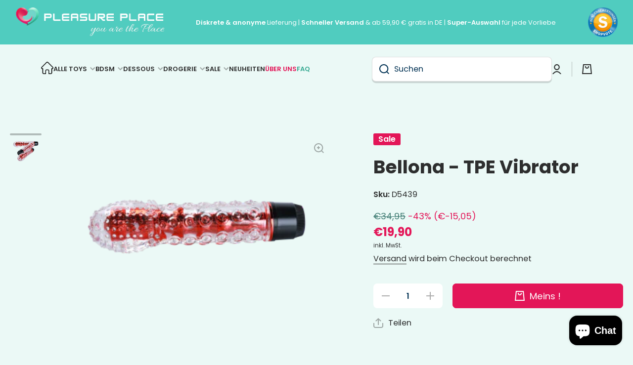

--- FILE ---
content_type: text/html; charset=utf-8
request_url: https://www.pleasureplace.com/products/bellona-tpe-vibrator
body_size: 40713
content:
<!doctype html>

<html class="no-js" id="html" lang="de" data-role="main">



  <head>
  

  

  

  
    
  
    
  
    
  
    
  
    
  
    
  
    
  
    
  
    
  

  

    


   <meta name="google-site-verification" content="0fuyjGVa_DgSEYssJP0WkS32g-jOUgrLPIzvxtvV3J0" />
   <meta name="google-site-verification" content="kpuGVSptM9bVkkC8hauUV7Cpnh2nhxupYGzSYp0JJyw" />
    <meta charset="utf-8">
    <meta http-equiv="X-UA-Compatible" content="IE=edge">
    <meta name="viewport" content="width=device-width,initial-scale=1">
    <meta name="theme-color" content="">
    <link rel="canonical" href="https://www.pleasureplace.com/products/bellona-tpe-vibrator">
    <link rel="preconnect" href="https://cdn.shopify.com" crossorigin><link rel="icon" type="image/png" href="//www.pleasureplace.com/cdn/shop/files/favicon_32x32.jpg?v=1705094251"><link rel="preconnect" href="https://fonts.shopifycdn.com" crossorigin><title>
      Bellona - TPE Vibrator
 &ndash; Pleasure Place</title>

    
      <meta name="description" content="Erlebe intensiven Genuss mit unserem Bellona - TPE Vibrator - kraftvolle Vibrationen, hochwertige Materialien und vielseitige Einstellungen für aufregende Mome">
    

    

<meta property="og:site_name" content="Pleasure Place">
<meta property="og:url" content="https://www.pleasureplace.com/products/bellona-tpe-vibrator">
<meta property="og:title" content="Bellona - TPE Vibrator">
<meta property="og:type" content="product">
<meta property="og:description" content="Erlebe intensiven Genuss mit unserem Bellona - TPE Vibrator - kraftvolle Vibrationen, hochwertige Materialien und vielseitige Einstellungen für aufregende Mome"><meta property="og:image" content="http://www.pleasureplace.com/cdn/shop/files/D5439_2.png?v=1699831370">
  <meta property="og:image:secure_url" content="https://www.pleasureplace.com/cdn/shop/files/D5439_2.png?v=1699831370">
  <meta property="og:image:width" content="360">
  <meta property="og:image:height" content="240"><meta property="og:price:amount" content="19,90">
  <meta property="og:price:currency" content="EUR"><meta name="twitter:card" content="summary_large_image">
<meta name="twitter:title" content="Bellona - TPE Vibrator">
<meta name="twitter:description" content="Erlebe intensiven Genuss mit unserem Bellona - TPE Vibrator - kraftvolle Vibrationen, hochwertige Materialien und vielseitige Einstellungen für aufregende Mome">
    
    <script src="//www.pleasureplace.com/cdn/shop/t/4/assets/min-global.js?v=12538314186909059321751104915" defer="defer"></script>
    <script src="//www.pleasureplace.com/cdn/shop/t/4/assets/custom.js?v=61203969424513080151751104902" defer="defer"></script>
    
    <script>window.performance && window.performance.mark && window.performance.mark('shopify.content_for_header.start');</script><meta name="google-site-verification" content="lYm2WU2kwpA0-Ok8cezPEeAp5WxdL4eFsaG1TxO1Qxc">
<meta id="shopify-digital-wallet" name="shopify-digital-wallet" content="/62553817276/digital_wallets/dialog">
<meta name="shopify-checkout-api-token" content="1fb6a0828cb8910d5b92b4ca5616bb89">
<meta id="in-context-paypal-metadata" data-shop-id="62553817276" data-venmo-supported="false" data-environment="production" data-locale="de_DE" data-paypal-v4="true" data-currency="EUR">
<link rel="alternate" type="application/json+oembed" href="https://www.pleasureplace.com/products/bellona-tpe-vibrator.oembed">
<script async="async" src="/checkouts/internal/preloads.js?locale=de-DE"></script>
<link rel="preconnect" href="https://shop.app" crossorigin="anonymous">
<script async="async" src="https://shop.app/checkouts/internal/preloads.js?locale=de-DE&shop_id=62553817276" crossorigin="anonymous"></script>
<script id="apple-pay-shop-capabilities" type="application/json">{"shopId":62553817276,"countryCode":"DE","currencyCode":"EUR","merchantCapabilities":["supports3DS"],"merchantId":"gid:\/\/shopify\/Shop\/62553817276","merchantName":"Pleasure Place","requiredBillingContactFields":["postalAddress","email"],"requiredShippingContactFields":["postalAddress","email"],"shippingType":"shipping","supportedNetworks":["visa","maestro","masterCard","amex"],"total":{"type":"pending","label":"Pleasure Place","amount":"1.00"},"shopifyPaymentsEnabled":true,"supportsSubscriptions":true}</script>
<script id="shopify-features" type="application/json">{"accessToken":"1fb6a0828cb8910d5b92b4ca5616bb89","betas":["rich-media-storefront-analytics"],"domain":"www.pleasureplace.com","predictiveSearch":true,"shopId":62553817276,"locale":"de"}</script>
<script>var Shopify = Shopify || {};
Shopify.shop = "pleasure-place-9187.myshopify.com";
Shopify.locale = "de";
Shopify.currency = {"active":"EUR","rate":"1.0"};
Shopify.country = "DE";
Shopify.theme = {"name":"Kopie von Minion","id":184711512411,"schema_name":"Minion","schema_version":"1.4.0","theme_store_id":1571,"role":"main"};
Shopify.theme.handle = "null";
Shopify.theme.style = {"id":null,"handle":null};
Shopify.cdnHost = "www.pleasureplace.com/cdn";
Shopify.routes = Shopify.routes || {};
Shopify.routes.root = "/";</script>
<script type="module">!function(o){(o.Shopify=o.Shopify||{}).modules=!0}(window);</script>
<script>!function(o){function n(){var o=[];function n(){o.push(Array.prototype.slice.apply(arguments))}return n.q=o,n}var t=o.Shopify=o.Shopify||{};t.loadFeatures=n(),t.autoloadFeatures=n()}(window);</script>
<script>
  window.ShopifyPay = window.ShopifyPay || {};
  window.ShopifyPay.apiHost = "shop.app\/pay";
  window.ShopifyPay.redirectState = null;
</script>
<script id="shop-js-analytics" type="application/json">{"pageType":"product"}</script>
<script defer="defer" async type="module" src="//www.pleasureplace.com/cdn/shopifycloud/shop-js/modules/v2/client.init-shop-cart-sync_e98Ab_XN.de.esm.js"></script>
<script defer="defer" async type="module" src="//www.pleasureplace.com/cdn/shopifycloud/shop-js/modules/v2/chunk.common_Pcw9EP95.esm.js"></script>
<script defer="defer" async type="module" src="//www.pleasureplace.com/cdn/shopifycloud/shop-js/modules/v2/chunk.modal_CzmY4ZhL.esm.js"></script>
<script type="module">
  await import("//www.pleasureplace.com/cdn/shopifycloud/shop-js/modules/v2/client.init-shop-cart-sync_e98Ab_XN.de.esm.js");
await import("//www.pleasureplace.com/cdn/shopifycloud/shop-js/modules/v2/chunk.common_Pcw9EP95.esm.js");
await import("//www.pleasureplace.com/cdn/shopifycloud/shop-js/modules/v2/chunk.modal_CzmY4ZhL.esm.js");

  window.Shopify.SignInWithShop?.initShopCartSync?.({"fedCMEnabled":true,"windoidEnabled":true});

</script>
<script>
  window.Shopify = window.Shopify || {};
  if (!window.Shopify.featureAssets) window.Shopify.featureAssets = {};
  window.Shopify.featureAssets['shop-js'] = {"shop-cart-sync":["modules/v2/client.shop-cart-sync_DazCVyJ3.de.esm.js","modules/v2/chunk.common_Pcw9EP95.esm.js","modules/v2/chunk.modal_CzmY4ZhL.esm.js"],"init-fed-cm":["modules/v2/client.init-fed-cm_D0AulfmK.de.esm.js","modules/v2/chunk.common_Pcw9EP95.esm.js","modules/v2/chunk.modal_CzmY4ZhL.esm.js"],"shop-cash-offers":["modules/v2/client.shop-cash-offers_BISyWFEA.de.esm.js","modules/v2/chunk.common_Pcw9EP95.esm.js","modules/v2/chunk.modal_CzmY4ZhL.esm.js"],"shop-login-button":["modules/v2/client.shop-login-button_D_c1vx_E.de.esm.js","modules/v2/chunk.common_Pcw9EP95.esm.js","modules/v2/chunk.modal_CzmY4ZhL.esm.js"],"pay-button":["modules/v2/client.pay-button_CHADzJ4g.de.esm.js","modules/v2/chunk.common_Pcw9EP95.esm.js","modules/v2/chunk.modal_CzmY4ZhL.esm.js"],"shop-button":["modules/v2/client.shop-button_CQnD2U3v.de.esm.js","modules/v2/chunk.common_Pcw9EP95.esm.js","modules/v2/chunk.modal_CzmY4ZhL.esm.js"],"avatar":["modules/v2/client.avatar_BTnouDA3.de.esm.js"],"init-windoid":["modules/v2/client.init-windoid_CmA0-hrC.de.esm.js","modules/v2/chunk.common_Pcw9EP95.esm.js","modules/v2/chunk.modal_CzmY4ZhL.esm.js"],"init-shop-for-new-customer-accounts":["modules/v2/client.init-shop-for-new-customer-accounts_BCzC_Mib.de.esm.js","modules/v2/client.shop-login-button_D_c1vx_E.de.esm.js","modules/v2/chunk.common_Pcw9EP95.esm.js","modules/v2/chunk.modal_CzmY4ZhL.esm.js"],"init-shop-email-lookup-coordinator":["modules/v2/client.init-shop-email-lookup-coordinator_DYzOit4u.de.esm.js","modules/v2/chunk.common_Pcw9EP95.esm.js","modules/v2/chunk.modal_CzmY4ZhL.esm.js"],"init-shop-cart-sync":["modules/v2/client.init-shop-cart-sync_e98Ab_XN.de.esm.js","modules/v2/chunk.common_Pcw9EP95.esm.js","modules/v2/chunk.modal_CzmY4ZhL.esm.js"],"shop-toast-manager":["modules/v2/client.shop-toast-manager_Bc-1elH8.de.esm.js","modules/v2/chunk.common_Pcw9EP95.esm.js","modules/v2/chunk.modal_CzmY4ZhL.esm.js"],"init-customer-accounts":["modules/v2/client.init-customer-accounts_CqlRHmZs.de.esm.js","modules/v2/client.shop-login-button_D_c1vx_E.de.esm.js","modules/v2/chunk.common_Pcw9EP95.esm.js","modules/v2/chunk.modal_CzmY4ZhL.esm.js"],"init-customer-accounts-sign-up":["modules/v2/client.init-customer-accounts-sign-up_DZmBw6yB.de.esm.js","modules/v2/client.shop-login-button_D_c1vx_E.de.esm.js","modules/v2/chunk.common_Pcw9EP95.esm.js","modules/v2/chunk.modal_CzmY4ZhL.esm.js"],"shop-follow-button":["modules/v2/client.shop-follow-button_Cx-w7rSq.de.esm.js","modules/v2/chunk.common_Pcw9EP95.esm.js","modules/v2/chunk.modal_CzmY4ZhL.esm.js"],"checkout-modal":["modules/v2/client.checkout-modal_Djjmh8qM.de.esm.js","modules/v2/chunk.common_Pcw9EP95.esm.js","modules/v2/chunk.modal_CzmY4ZhL.esm.js"],"shop-login":["modules/v2/client.shop-login_DMZMgoZf.de.esm.js","modules/v2/chunk.common_Pcw9EP95.esm.js","modules/v2/chunk.modal_CzmY4ZhL.esm.js"],"lead-capture":["modules/v2/client.lead-capture_SqejaEd8.de.esm.js","modules/v2/chunk.common_Pcw9EP95.esm.js","modules/v2/chunk.modal_CzmY4ZhL.esm.js"],"payment-terms":["modules/v2/client.payment-terms_DUeEqFTJ.de.esm.js","modules/v2/chunk.common_Pcw9EP95.esm.js","modules/v2/chunk.modal_CzmY4ZhL.esm.js"]};
</script>
<script>(function() {
  var isLoaded = false;
  function asyncLoad() {
    if (isLoaded) return;
    isLoaded = true;
    var urls = ["https:\/\/tabs.stationmade.com\/registered-scripts\/tabs-by-station.js?shop=pleasure-place-9187.myshopify.com","https:\/\/gdprcdn.b-cdn.net\/js\/gdpr_cookie_consent.min.js?shop=pleasure-place-9187.myshopify.com"];
    for (var i = 0; i < urls.length; i++) {
      var s = document.createElement('script');
      s.type = 'text/javascript';
      s.async = true;
      s.src = urls[i];
      var x = document.getElementsByTagName('script')[0];
      x.parentNode.insertBefore(s, x);
    }
  };
  if(window.attachEvent) {
    window.attachEvent('onload', asyncLoad);
  } else {
    window.addEventListener('load', asyncLoad, false);
  }
})();</script>
<script id="__st">var __st={"a":62553817276,"offset":3600,"reqid":"f01a7041-b7af-47b5-8914-097c54cdbc21-1769345909","pageurl":"www.pleasureplace.com\/products\/bellona-tpe-vibrator","u":"03c447f3773d","p":"product","rtyp":"product","rid":8650004365659};</script>
<script>window.ShopifyPaypalV4VisibilityTracking = true;</script>
<script id="captcha-bootstrap">!function(){'use strict';const t='contact',e='account',n='new_comment',o=[[t,t],['blogs',n],['comments',n],[t,'customer']],c=[[e,'customer_login'],[e,'guest_login'],[e,'recover_customer_password'],[e,'create_customer']],r=t=>t.map((([t,e])=>`form[action*='/${t}']:not([data-nocaptcha='true']) input[name='form_type'][value='${e}']`)).join(','),a=t=>()=>t?[...document.querySelectorAll(t)].map((t=>t.form)):[];function s(){const t=[...o],e=r(t);return a(e)}const i='password',u='form_key',d=['recaptcha-v3-token','g-recaptcha-response','h-captcha-response',i],f=()=>{try{return window.sessionStorage}catch{return}},m='__shopify_v',_=t=>t.elements[u];function p(t,e,n=!1){try{const o=window.sessionStorage,c=JSON.parse(o.getItem(e)),{data:r}=function(t){const{data:e,action:n}=t;return t[m]||n?{data:e,action:n}:{data:t,action:n}}(c);for(const[e,n]of Object.entries(r))t.elements[e]&&(t.elements[e].value=n);n&&o.removeItem(e)}catch(o){console.error('form repopulation failed',{error:o})}}const l='form_type',E='cptcha';function T(t){t.dataset[E]=!0}const w=window,h=w.document,L='Shopify',v='ce_forms',y='captcha';let A=!1;((t,e)=>{const n=(g='f06e6c50-85a8-45c8-87d0-21a2b65856fe',I='https://cdn.shopify.com/shopifycloud/storefront-forms-hcaptcha/ce_storefront_forms_captcha_hcaptcha.v1.5.2.iife.js',D={infoText:'Durch hCaptcha geschützt',privacyText:'Datenschutz',termsText:'Allgemeine Geschäftsbedingungen'},(t,e,n)=>{const o=w[L][v],c=o.bindForm;if(c)return c(t,g,e,D).then(n);var r;o.q.push([[t,g,e,D],n]),r=I,A||(h.body.append(Object.assign(h.createElement('script'),{id:'captcha-provider',async:!0,src:r})),A=!0)});var g,I,D;w[L]=w[L]||{},w[L][v]=w[L][v]||{},w[L][v].q=[],w[L][y]=w[L][y]||{},w[L][y].protect=function(t,e){n(t,void 0,e),T(t)},Object.freeze(w[L][y]),function(t,e,n,w,h,L){const[v,y,A,g]=function(t,e,n){const i=e?o:[],u=t?c:[],d=[...i,...u],f=r(d),m=r(i),_=r(d.filter((([t,e])=>n.includes(e))));return[a(f),a(m),a(_),s()]}(w,h,L),I=t=>{const e=t.target;return e instanceof HTMLFormElement?e:e&&e.form},D=t=>v().includes(t);t.addEventListener('submit',(t=>{const e=I(t);if(!e)return;const n=D(e)&&!e.dataset.hcaptchaBound&&!e.dataset.recaptchaBound,o=_(e),c=g().includes(e)&&(!o||!o.value);(n||c)&&t.preventDefault(),c&&!n&&(function(t){try{if(!f())return;!function(t){const e=f();if(!e)return;const n=_(t);if(!n)return;const o=n.value;o&&e.removeItem(o)}(t);const e=Array.from(Array(32),(()=>Math.random().toString(36)[2])).join('');!function(t,e){_(t)||t.append(Object.assign(document.createElement('input'),{type:'hidden',name:u})),t.elements[u].value=e}(t,e),function(t,e){const n=f();if(!n)return;const o=[...t.querySelectorAll(`input[type='${i}']`)].map((({name:t})=>t)),c=[...d,...o],r={};for(const[a,s]of new FormData(t).entries())c.includes(a)||(r[a]=s);n.setItem(e,JSON.stringify({[m]:1,action:t.action,data:r}))}(t,e)}catch(e){console.error('failed to persist form',e)}}(e),e.submit())}));const S=(t,e)=>{t&&!t.dataset[E]&&(n(t,e.some((e=>e===t))),T(t))};for(const o of['focusin','change'])t.addEventListener(o,(t=>{const e=I(t);D(e)&&S(e,y())}));const B=e.get('form_key'),M=e.get(l),P=B&&M;t.addEventListener('DOMContentLoaded',(()=>{const t=y();if(P)for(const e of t)e.elements[l].value===M&&p(e,B);[...new Set([...A(),...v().filter((t=>'true'===t.dataset.shopifyCaptcha))])].forEach((e=>S(e,t)))}))}(h,new URLSearchParams(w.location.search),n,t,e,['guest_login'])})(!0,!0)}();</script>
<script integrity="sha256-4kQ18oKyAcykRKYeNunJcIwy7WH5gtpwJnB7kiuLZ1E=" data-source-attribution="shopify.loadfeatures" defer="defer" src="//www.pleasureplace.com/cdn/shopifycloud/storefront/assets/storefront/load_feature-a0a9edcb.js" crossorigin="anonymous"></script>
<script crossorigin="anonymous" defer="defer" src="//www.pleasureplace.com/cdn/shopifycloud/storefront/assets/shopify_pay/storefront-65b4c6d7.js?v=20250812"></script>
<script data-source-attribution="shopify.dynamic_checkout.dynamic.init">var Shopify=Shopify||{};Shopify.PaymentButton=Shopify.PaymentButton||{isStorefrontPortableWallets:!0,init:function(){window.Shopify.PaymentButton.init=function(){};var t=document.createElement("script");t.src="https://www.pleasureplace.com/cdn/shopifycloud/portable-wallets/latest/portable-wallets.de.js",t.type="module",document.head.appendChild(t)}};
</script>
<script data-source-attribution="shopify.dynamic_checkout.buyer_consent">
  function portableWalletsHideBuyerConsent(e){var t=document.getElementById("shopify-buyer-consent"),n=document.getElementById("shopify-subscription-policy-button");t&&n&&(t.classList.add("hidden"),t.setAttribute("aria-hidden","true"),n.removeEventListener("click",e))}function portableWalletsShowBuyerConsent(e){var t=document.getElementById("shopify-buyer-consent"),n=document.getElementById("shopify-subscription-policy-button");t&&n&&(t.classList.remove("hidden"),t.removeAttribute("aria-hidden"),n.addEventListener("click",e))}window.Shopify?.PaymentButton&&(window.Shopify.PaymentButton.hideBuyerConsent=portableWalletsHideBuyerConsent,window.Shopify.PaymentButton.showBuyerConsent=portableWalletsShowBuyerConsent);
</script>
<script data-source-attribution="shopify.dynamic_checkout.cart.bootstrap">document.addEventListener("DOMContentLoaded",(function(){function t(){return document.querySelector("shopify-accelerated-checkout-cart, shopify-accelerated-checkout")}if(t())Shopify.PaymentButton.init();else{new MutationObserver((function(e,n){t()&&(Shopify.PaymentButton.init(),n.disconnect())})).observe(document.body,{childList:!0,subtree:!0})}}));
</script>
<script id='scb4127' type='text/javascript' async='' src='https://www.pleasureplace.com/cdn/shopifycloud/privacy-banner/storefront-banner.js'></script><link id="shopify-accelerated-checkout-styles" rel="stylesheet" media="screen" href="https://www.pleasureplace.com/cdn/shopifycloud/portable-wallets/latest/accelerated-checkout-backwards-compat.css" crossorigin="anonymous">
<style id="shopify-accelerated-checkout-cart">
        #shopify-buyer-consent {
  margin-top: 1em;
  display: inline-block;
  width: 100%;
}

#shopify-buyer-consent.hidden {
  display: none;
}

#shopify-subscription-policy-button {
  background: none;
  border: none;
  padding: 0;
  text-decoration: underline;
  font-size: inherit;
  cursor: pointer;
}

#shopify-subscription-policy-button::before {
  box-shadow: none;
}

      </style>
<script id="sections-script" data-sections="main-product,footer" defer="defer" src="//www.pleasureplace.com/cdn/shop/t/4/compiled_assets/scripts.js?v=2772"></script>
<script>window.performance && window.performance.mark && window.performance.mark('shopify.content_for_header.end');</script>

    
    <style data-shopify>    
      @font-face {
  font-family: Poppins;
  font-weight: 400;
  font-style: normal;
  font-display: swap;
  src: url("//www.pleasureplace.com/cdn/fonts/poppins/poppins_n4.0ba78fa5af9b0e1a374041b3ceaadf0a43b41362.woff2") format("woff2"),
       url("//www.pleasureplace.com/cdn/fonts/poppins/poppins_n4.214741a72ff2596839fc9760ee7a770386cf16ca.woff") format("woff");
}

@font-face {
  font-family: Poppins;
  font-weight: 600;
  font-style: normal;
  font-display: swap;
  src: url("//www.pleasureplace.com/cdn/fonts/poppins/poppins_n6.aa29d4918bc243723d56b59572e18228ed0786f6.woff2") format("woff2"),
       url("//www.pleasureplace.com/cdn/fonts/poppins/poppins_n6.5f815d845fe073750885d5b7e619ee00e8111208.woff") format("woff");
}

@font-face {
  font-family: Poppins;
  font-weight: 400;
  font-style: italic;
  font-display: swap;
  src: url("//www.pleasureplace.com/cdn/fonts/poppins/poppins_i4.846ad1e22474f856bd6b81ba4585a60799a9f5d2.woff2") format("woff2"),
       url("//www.pleasureplace.com/cdn/fonts/poppins/poppins_i4.56b43284e8b52fc64c1fd271f289a39e8477e9ec.woff") format("woff");
}

      @font-face {
  font-family: Poppins;
  font-weight: 600;
  font-style: italic;
  font-display: swap;
  src: url("//www.pleasureplace.com/cdn/fonts/poppins/poppins_i6.bb8044d6203f492888d626dafda3c2999253e8e9.woff2") format("woff2"),
       url("//www.pleasureplace.com/cdn/fonts/poppins/poppins_i6.e233dec1a61b1e7dead9f920159eda42280a02c3.woff") format("woff");
}

      @font-face {
  font-family: Poppins;
  font-weight: 700;
  font-style: normal;
  font-display: swap;
  src: url("//www.pleasureplace.com/cdn/fonts/poppins/poppins_n7.56758dcf284489feb014a026f3727f2f20a54626.woff2") format("woff2"),
       url("//www.pleasureplace.com/cdn/fonts/poppins/poppins_n7.f34f55d9b3d3205d2cd6f64955ff4b36f0cfd8da.woff") format("woff");
}

    
      :root {
    	--duration-short: .2s;
        --duration-medium: .3s;
    	--duration-large: .5s;
    	--animation-bezier: ease;
    	--zoom-animation-bezier: cubic-bezier(.15,.75,.5,1);
    
        --animation-type: cubic-bezier(0, 0, 0.3, 1);
        --animation-time: .5s;

        --product-thumbnail_move-up: 0.35s;
        --product-thumbnail_move-up_type: linear;
        --product-thumbnail-button_opacity_hover: 0.15s;
        --product-thumbnail-button_opacity_over: 0.3s;
        --product-thumbnail-button_opacity_type: linear;
        --product-thumbnail-button_move: 0.35s;
        --product-thumbnail-button_move_type: linear;

        --font-heading-family: Poppins, sans-serif;
        --font-heading-style: normal;
        --font-heading-weight: 700;
    
        --font-body-family: Poppins, sans-serif;
        --font-body-style: normal;
        --font-body-weight: 400;
    	--font-body-bold-weight: 600;
    	--font-button-weight: 400;
    
    	--font-heading-scale: 1.25;
        --font-body-scale: 1.15;
    
        --font-body-size: calc(16px * var(--font-body-scale));
        --font-body-line-height: 130%;
        --font-body2-size: calc(14px * var(--font-body-scale));
        --font-body2-line-height: 130%;
        --font-body3-size: calc(12px * var(--font-body-scale));
        --font-body3-line-height: 130%;
        --font-body4-size: calc(10px * var(--font-body-scale));
        --font-body4-line-height: 130%;

        --color-body-background: #ebf9f6;
        --color-secondary-background: #ffffff;
      	--color-section-background: var(--color-secondary-background);--color-simple-dropdown: #ffffff;
    	--color-vertical-menu-dropdown: #ffffff;

        --color-base:#2d2e2e;
    	--color-base-rgb: 45, 46, 46;
        --color-accent:#e31658;
        --color-subheading: var(--color-accent);
        --color-text-link:#0568d6;

        --color-price: #447f76;
        --color-old-price: #e31658;
        --color-lines-borders: rgba(45, 46, 46, 0.3);
        --color-input-background: #ffffff;
        --color-input-text: #003153;
        --color-input-background-active: var(--color-body-background);
        --opacity-icons: 0.4;

    	--mobile-focus-color: rgba(45, 46, 46, 0.04);

    	--shadow: 0px 4px 20px rgba(22, 19, 69, 0.13);--auto-text-color-button-light:#ffffff;
    	--auto-text-color-button-dark:var(--color-base);
    	--auto-input-color-active-border-light: rgba(255,255,255,0.3);
    	--auto-input-color-active-border-dark:rgba(var(--color-base-rgb),0.3);--auto-text-color-input-light:#ffffff;
    	--auto-text-color-input-dark:var(--color-input-text);--auto-text-color-accent: #ffffff
   		
;--auto-text-color--with-base-color: #ffffff;--radius: 8px;
    	--radius-input: 8px;
    	--radius-button: 8px;
    	--radius-badge:3px;
    	--radius-checkbox:4px;

        --color-badge-1:#e31658;--color-badge-1-text: var(--auto-text-color-button-light);--color-badge-2:#055850;--color-badge-2-text: var(--auto-text-color-button-light);--color-badge-3:#003153;--color-badge-3-text: var(--auto-text-color-button-light);--color-free-delivery-bar: #99D5CF;
      
    	--color-error: #d20404;
    
        --form_field-height: 50px;

        --page-width: 1600px;
        --page-padding: 20px;

        --sections-top-spacing: 100px;
    	--sections-top-spacing-mobile: 80px;
		--sections-top-spacing--medium: 80px;
    	--sections-top-spacing--medium-mobile: 60px;
		--sections-top-spacing--small: 40px;
    	--sections-top-spacing--small-mobile: 40px;

        --padding1: 10px;
        --padding2: 20px;
        --padding3: 30px;
        --padding4: 40px;
    	--padding5: 60px;
      }

      *,
      *::before,
      *::after {
      	box-sizing: border-box;
      }
      html {
        box-sizing: border-box;
        height: 100%;
     	-webkit-tap-highlight-color: transparent;
    	scroll-behavior: smooth;
      }
      body {
        display: grid;
        grid-template-rows: auto auto 1fr auto;
        grid-template-columns: 100%;
        min-height: 100%;
        margin: 0;
        font-size: var(--font-body-size);
        line-height: var(--font-body-line-height);
        color: var(--color-base);
    	background: var(--color-body-background);
        font-family: var(--font-body-family);
        font-style: var(--font-body-style);
        font-weight: var(--font-body-weight);
        -webkit-text-size-adjust: none;
    	text-size-adjust: none;
    	overflow-x: hidden;
      }.btn{
        --background: var(--color-accent);--color: var(--auto-text-color-button-light);
    	--fill: var(--auto-text-color-button-light);}.btn--secondary{
        --background: var(--color-base);--color: var(--auto-text-color-button-light);
    	--fill: var(--auto-text-color-button-light);}
    
    .visually-hidden {
      position: absolute!important;
      overflow: hidden;
      margin: -1px;
      border: 0;
      clip: rect(0 0 0 0);
      word-wrap: normal!important;
    }
    .visually-hidden:not(:focus),
    .visually-hidden:not(:focus-visible){
      width: 1px;
      height: 1px;
      padding: 0;
    }
    .announcement-bar{
      opacity:0;
    }
    .popup-modal{
      display: none;
    }.js #MainContent{
      opacity:0;
      transition: opacity 1s var(--animation-bezier);
    }
    .js.dom-loaded #MainContent{
      opacity:1;
    }</style>

    <link href="//www.pleasureplace.com/cdn/shop/t/4/assets/base.css?v=159203285280144417651763039082" rel="stylesheet" type="text/css" media="all" />
    <link href="//www.pleasureplace.com/cdn/shop/t/4/assets/custom.css?v=25625906704943197651751104901" rel="stylesheet" type="text/css" media="all" />
<link rel="preload" as="font" href="//www.pleasureplace.com/cdn/fonts/poppins/poppins_n4.0ba78fa5af9b0e1a374041b3ceaadf0a43b41362.woff2" type="font/woff2" crossorigin><link rel="preload" as="font" href="//www.pleasureplace.com/cdn/fonts/poppins/poppins_n7.56758dcf284489feb014a026f3727f2f20a54626.woff2" type="font/woff2" crossorigin><link rel="stylesheet" href="//www.pleasureplace.com/cdn/shop/t/4/assets/component-predictive-search.css?v=62484496236010983331751104891" media="print" onload="this.media='all'"><script>
      document.documentElement.className = document.documentElement.className.replace('no-js', 'js');
      if (Shopify.designMode) {
        document.documentElement.classList.add('shopify-design-mode');
      }
      document.addEventListener("DOMContentLoaded", function(event) {
        document.documentElement.classList.add('dom-loaded');
      });
    </script>
  
	                
                 
  
  <script src="https://ajax.googleapis.com/ajax/libs/jquery/3.5.1/jquery.min.js" defer="defer"></script>
  <!-- BEGIN app block: shopify://apps/consentmo-gdpr/blocks/gdpr_cookie_consent/4fbe573f-a377-4fea-9801-3ee0858cae41 -->


<!-- END app block --><!-- BEGIN app block: shopify://apps/pagefly-page-builder/blocks/app-embed/83e179f7-59a0-4589-8c66-c0dddf959200 -->

<!-- BEGIN app snippet: pagefly-cro-ab-testing-main -->







<script>
  ;(function () {
    const url = new URL(window.location)
    const viewParam = url.searchParams.get('view')
    if (viewParam && viewParam.includes('variant-pf-')) {
      url.searchParams.set('pf_v', viewParam)
      url.searchParams.delete('view')
      window.history.replaceState({}, '', url)
    }
  })()
</script>



<script type='module'>
  
  window.PAGEFLY_CRO = window.PAGEFLY_CRO || {}

  window.PAGEFLY_CRO['data_debug'] = {
    original_template_suffix: "all_products",
    allow_ab_test: false,
    ab_test_start_time: 0,
    ab_test_end_time: 0,
    today_date_time: 1769345910000,
  }
  window.PAGEFLY_CRO['GA4'] = { enabled: false}
</script>

<!-- END app snippet -->








  <script src='https://cdn.shopify.com/extensions/019bb4f9-aed6-78a3-be91-e9d44663e6bf/pagefly-page-builder-215/assets/pagefly-helper.js' defer='defer'></script>

  <script src='https://cdn.shopify.com/extensions/019bb4f9-aed6-78a3-be91-e9d44663e6bf/pagefly-page-builder-215/assets/pagefly-general-helper.js' defer='defer'></script>

  <script src='https://cdn.shopify.com/extensions/019bb4f9-aed6-78a3-be91-e9d44663e6bf/pagefly-page-builder-215/assets/pagefly-snap-slider.js' defer='defer'></script>

  <script src='https://cdn.shopify.com/extensions/019bb4f9-aed6-78a3-be91-e9d44663e6bf/pagefly-page-builder-215/assets/pagefly-slideshow-v3.js' defer='defer'></script>

  <script src='https://cdn.shopify.com/extensions/019bb4f9-aed6-78a3-be91-e9d44663e6bf/pagefly-page-builder-215/assets/pagefly-slideshow-v4.js' defer='defer'></script>

  <script src='https://cdn.shopify.com/extensions/019bb4f9-aed6-78a3-be91-e9d44663e6bf/pagefly-page-builder-215/assets/pagefly-glider.js' defer='defer'></script>

  <script src='https://cdn.shopify.com/extensions/019bb4f9-aed6-78a3-be91-e9d44663e6bf/pagefly-page-builder-215/assets/pagefly-slideshow-v1-v2.js' defer='defer'></script>

  <script src='https://cdn.shopify.com/extensions/019bb4f9-aed6-78a3-be91-e9d44663e6bf/pagefly-page-builder-215/assets/pagefly-product-media.js' defer='defer'></script>

  <script src='https://cdn.shopify.com/extensions/019bb4f9-aed6-78a3-be91-e9d44663e6bf/pagefly-page-builder-215/assets/pagefly-product.js' defer='defer'></script>


<script id='pagefly-helper-data' type='application/json'>
  {
    "page_optimization": {
      "assets_prefetching": false
    },
    "elements_asset_mapper": {
      "Accordion": "https://cdn.shopify.com/extensions/019bb4f9-aed6-78a3-be91-e9d44663e6bf/pagefly-page-builder-215/assets/pagefly-accordion.js",
      "Accordion3": "https://cdn.shopify.com/extensions/019bb4f9-aed6-78a3-be91-e9d44663e6bf/pagefly-page-builder-215/assets/pagefly-accordion3.js",
      "CountDown": "https://cdn.shopify.com/extensions/019bb4f9-aed6-78a3-be91-e9d44663e6bf/pagefly-page-builder-215/assets/pagefly-countdown.js",
      "GMap1": "https://cdn.shopify.com/extensions/019bb4f9-aed6-78a3-be91-e9d44663e6bf/pagefly-page-builder-215/assets/pagefly-gmap.js",
      "GMap2": "https://cdn.shopify.com/extensions/019bb4f9-aed6-78a3-be91-e9d44663e6bf/pagefly-page-builder-215/assets/pagefly-gmap.js",
      "GMapBasicV2": "https://cdn.shopify.com/extensions/019bb4f9-aed6-78a3-be91-e9d44663e6bf/pagefly-page-builder-215/assets/pagefly-gmap.js",
      "GMapAdvancedV2": "https://cdn.shopify.com/extensions/019bb4f9-aed6-78a3-be91-e9d44663e6bf/pagefly-page-builder-215/assets/pagefly-gmap.js",
      "HTML.Video": "https://cdn.shopify.com/extensions/019bb4f9-aed6-78a3-be91-e9d44663e6bf/pagefly-page-builder-215/assets/pagefly-htmlvideo.js",
      "HTML.Video2": "https://cdn.shopify.com/extensions/019bb4f9-aed6-78a3-be91-e9d44663e6bf/pagefly-page-builder-215/assets/pagefly-htmlvideo2.js",
      "HTML.Video3": "https://cdn.shopify.com/extensions/019bb4f9-aed6-78a3-be91-e9d44663e6bf/pagefly-page-builder-215/assets/pagefly-htmlvideo2.js",
      "BackgroundVideo": "https://cdn.shopify.com/extensions/019bb4f9-aed6-78a3-be91-e9d44663e6bf/pagefly-page-builder-215/assets/pagefly-htmlvideo2.js",
      "Instagram": "https://cdn.shopify.com/extensions/019bb4f9-aed6-78a3-be91-e9d44663e6bf/pagefly-page-builder-215/assets/pagefly-instagram.js",
      "Instagram2": "https://cdn.shopify.com/extensions/019bb4f9-aed6-78a3-be91-e9d44663e6bf/pagefly-page-builder-215/assets/pagefly-instagram.js",
      "Insta3": "https://cdn.shopify.com/extensions/019bb4f9-aed6-78a3-be91-e9d44663e6bf/pagefly-page-builder-215/assets/pagefly-instagram3.js",
      "Tabs": "https://cdn.shopify.com/extensions/019bb4f9-aed6-78a3-be91-e9d44663e6bf/pagefly-page-builder-215/assets/pagefly-tab.js",
      "Tabs3": "https://cdn.shopify.com/extensions/019bb4f9-aed6-78a3-be91-e9d44663e6bf/pagefly-page-builder-215/assets/pagefly-tab3.js",
      "ProductBox": "https://cdn.shopify.com/extensions/019bb4f9-aed6-78a3-be91-e9d44663e6bf/pagefly-page-builder-215/assets/pagefly-cart.js",
      "FBPageBox2": "https://cdn.shopify.com/extensions/019bb4f9-aed6-78a3-be91-e9d44663e6bf/pagefly-page-builder-215/assets/pagefly-facebook.js",
      "FBLikeButton2": "https://cdn.shopify.com/extensions/019bb4f9-aed6-78a3-be91-e9d44663e6bf/pagefly-page-builder-215/assets/pagefly-facebook.js",
      "TwitterFeed2": "https://cdn.shopify.com/extensions/019bb4f9-aed6-78a3-be91-e9d44663e6bf/pagefly-page-builder-215/assets/pagefly-twitter.js",
      "Paragraph4": "https://cdn.shopify.com/extensions/019bb4f9-aed6-78a3-be91-e9d44663e6bf/pagefly-page-builder-215/assets/pagefly-paragraph4.js",

      "AliReviews": "https://cdn.shopify.com/extensions/019bb4f9-aed6-78a3-be91-e9d44663e6bf/pagefly-page-builder-215/assets/pagefly-3rd-elements.js",
      "BackInStock": "https://cdn.shopify.com/extensions/019bb4f9-aed6-78a3-be91-e9d44663e6bf/pagefly-page-builder-215/assets/pagefly-3rd-elements.js",
      "GloboBackInStock": "https://cdn.shopify.com/extensions/019bb4f9-aed6-78a3-be91-e9d44663e6bf/pagefly-page-builder-215/assets/pagefly-3rd-elements.js",
      "GrowaveWishlist": "https://cdn.shopify.com/extensions/019bb4f9-aed6-78a3-be91-e9d44663e6bf/pagefly-page-builder-215/assets/pagefly-3rd-elements.js",
      "InfiniteOptionsShopPad": "https://cdn.shopify.com/extensions/019bb4f9-aed6-78a3-be91-e9d44663e6bf/pagefly-page-builder-215/assets/pagefly-3rd-elements.js",
      "InkybayProductPersonalizer": "https://cdn.shopify.com/extensions/019bb4f9-aed6-78a3-be91-e9d44663e6bf/pagefly-page-builder-215/assets/pagefly-3rd-elements.js",
      "LimeSpot": "https://cdn.shopify.com/extensions/019bb4f9-aed6-78a3-be91-e9d44663e6bf/pagefly-page-builder-215/assets/pagefly-3rd-elements.js",
      "Loox": "https://cdn.shopify.com/extensions/019bb4f9-aed6-78a3-be91-e9d44663e6bf/pagefly-page-builder-215/assets/pagefly-3rd-elements.js",
      "Opinew": "https://cdn.shopify.com/extensions/019bb4f9-aed6-78a3-be91-e9d44663e6bf/pagefly-page-builder-215/assets/pagefly-3rd-elements.js",
      "Powr": "https://cdn.shopify.com/extensions/019bb4f9-aed6-78a3-be91-e9d44663e6bf/pagefly-page-builder-215/assets/pagefly-3rd-elements.js",
      "ProductReviews": "https://cdn.shopify.com/extensions/019bb4f9-aed6-78a3-be91-e9d44663e6bf/pagefly-page-builder-215/assets/pagefly-3rd-elements.js",
      "PushOwl": "https://cdn.shopify.com/extensions/019bb4f9-aed6-78a3-be91-e9d44663e6bf/pagefly-page-builder-215/assets/pagefly-3rd-elements.js",
      "ReCharge": "https://cdn.shopify.com/extensions/019bb4f9-aed6-78a3-be91-e9d44663e6bf/pagefly-page-builder-215/assets/pagefly-3rd-elements.js",
      "Rivyo": "https://cdn.shopify.com/extensions/019bb4f9-aed6-78a3-be91-e9d44663e6bf/pagefly-page-builder-215/assets/pagefly-3rd-elements.js",
      "TrackingMore": "https://cdn.shopify.com/extensions/019bb4f9-aed6-78a3-be91-e9d44663e6bf/pagefly-page-builder-215/assets/pagefly-3rd-elements.js",
      "Vitals": "https://cdn.shopify.com/extensions/019bb4f9-aed6-78a3-be91-e9d44663e6bf/pagefly-page-builder-215/assets/pagefly-3rd-elements.js",
      "Wiser": "https://cdn.shopify.com/extensions/019bb4f9-aed6-78a3-be91-e9d44663e6bf/pagefly-page-builder-215/assets/pagefly-3rd-elements.js"
    },
    "custom_elements_mapper": {
      "pf-click-action-element": "https://cdn.shopify.com/extensions/019bb4f9-aed6-78a3-be91-e9d44663e6bf/pagefly-page-builder-215/assets/pagefly-click-action-element.js",
      "pf-dialog-element": "https://cdn.shopify.com/extensions/019bb4f9-aed6-78a3-be91-e9d44663e6bf/pagefly-page-builder-215/assets/pagefly-dialog-element.js"
    }
  }
</script>


<!-- END app block --><script src="https://cdn.shopify.com/extensions/019be9e8-7389-72d2-90ad-753cce315171/consentmo-gdpr-595/assets/consentmo_cookie_consent.js" type="text/javascript" defer="defer"></script>
<script src="https://cdn.shopify.com/extensions/e8878072-2f6b-4e89-8082-94b04320908d/inbox-1254/assets/inbox-chat-loader.js" type="text/javascript" defer="defer"></script>
<link href="https://monorail-edge.shopifysvc.com" rel="dns-prefetch">
<script>(function(){if ("sendBeacon" in navigator && "performance" in window) {try {var session_token_from_headers = performance.getEntriesByType('navigation')[0].serverTiming.find(x => x.name == '_s').description;} catch {var session_token_from_headers = undefined;}var session_cookie_matches = document.cookie.match(/_shopify_s=([^;]*)/);var session_token_from_cookie = session_cookie_matches && session_cookie_matches.length === 2 ? session_cookie_matches[1] : "";var session_token = session_token_from_headers || session_token_from_cookie || "";function handle_abandonment_event(e) {var entries = performance.getEntries().filter(function(entry) {return /monorail-edge.shopifysvc.com/.test(entry.name);});if (!window.abandonment_tracked && entries.length === 0) {window.abandonment_tracked = true;var currentMs = Date.now();var navigation_start = performance.timing.navigationStart;var payload = {shop_id: 62553817276,url: window.location.href,navigation_start,duration: currentMs - navigation_start,session_token,page_type: "product"};window.navigator.sendBeacon("https://monorail-edge.shopifysvc.com/v1/produce", JSON.stringify({schema_id: "online_store_buyer_site_abandonment/1.1",payload: payload,metadata: {event_created_at_ms: currentMs,event_sent_at_ms: currentMs}}));}}window.addEventListener('pagehide', handle_abandonment_event);}}());</script>
<script id="web-pixels-manager-setup">(function e(e,d,r,n,o){if(void 0===o&&(o={}),!Boolean(null===(a=null===(i=window.Shopify)||void 0===i?void 0:i.analytics)||void 0===a?void 0:a.replayQueue)){var i,a;window.Shopify=window.Shopify||{};var t=window.Shopify;t.analytics=t.analytics||{};var s=t.analytics;s.replayQueue=[],s.publish=function(e,d,r){return s.replayQueue.push([e,d,r]),!0};try{self.performance.mark("wpm:start")}catch(e){}var l=function(){var e={modern:/Edge?\/(1{2}[4-9]|1[2-9]\d|[2-9]\d{2}|\d{4,})\.\d+(\.\d+|)|Firefox\/(1{2}[4-9]|1[2-9]\d|[2-9]\d{2}|\d{4,})\.\d+(\.\d+|)|Chrom(ium|e)\/(9{2}|\d{3,})\.\d+(\.\d+|)|(Maci|X1{2}).+ Version\/(15\.\d+|(1[6-9]|[2-9]\d|\d{3,})\.\d+)([,.]\d+|)( \(\w+\)|)( Mobile\/\w+|) Safari\/|Chrome.+OPR\/(9{2}|\d{3,})\.\d+\.\d+|(CPU[ +]OS|iPhone[ +]OS|CPU[ +]iPhone|CPU IPhone OS|CPU iPad OS)[ +]+(15[._]\d+|(1[6-9]|[2-9]\d|\d{3,})[._]\d+)([._]\d+|)|Android:?[ /-](13[3-9]|1[4-9]\d|[2-9]\d{2}|\d{4,})(\.\d+|)(\.\d+|)|Android.+Firefox\/(13[5-9]|1[4-9]\d|[2-9]\d{2}|\d{4,})\.\d+(\.\d+|)|Android.+Chrom(ium|e)\/(13[3-9]|1[4-9]\d|[2-9]\d{2}|\d{4,})\.\d+(\.\d+|)|SamsungBrowser\/([2-9]\d|\d{3,})\.\d+/,legacy:/Edge?\/(1[6-9]|[2-9]\d|\d{3,})\.\d+(\.\d+|)|Firefox\/(5[4-9]|[6-9]\d|\d{3,})\.\d+(\.\d+|)|Chrom(ium|e)\/(5[1-9]|[6-9]\d|\d{3,})\.\d+(\.\d+|)([\d.]+$|.*Safari\/(?![\d.]+ Edge\/[\d.]+$))|(Maci|X1{2}).+ Version\/(10\.\d+|(1[1-9]|[2-9]\d|\d{3,})\.\d+)([,.]\d+|)( \(\w+\)|)( Mobile\/\w+|) Safari\/|Chrome.+OPR\/(3[89]|[4-9]\d|\d{3,})\.\d+\.\d+|(CPU[ +]OS|iPhone[ +]OS|CPU[ +]iPhone|CPU IPhone OS|CPU iPad OS)[ +]+(10[._]\d+|(1[1-9]|[2-9]\d|\d{3,})[._]\d+)([._]\d+|)|Android:?[ /-](13[3-9]|1[4-9]\d|[2-9]\d{2}|\d{4,})(\.\d+|)(\.\d+|)|Mobile Safari.+OPR\/([89]\d|\d{3,})\.\d+\.\d+|Android.+Firefox\/(13[5-9]|1[4-9]\d|[2-9]\d{2}|\d{4,})\.\d+(\.\d+|)|Android.+Chrom(ium|e)\/(13[3-9]|1[4-9]\d|[2-9]\d{2}|\d{4,})\.\d+(\.\d+|)|Android.+(UC? ?Browser|UCWEB|U3)[ /]?(15\.([5-9]|\d{2,})|(1[6-9]|[2-9]\d|\d{3,})\.\d+)\.\d+|SamsungBrowser\/(5\.\d+|([6-9]|\d{2,})\.\d+)|Android.+MQ{2}Browser\/(14(\.(9|\d{2,})|)|(1[5-9]|[2-9]\d|\d{3,})(\.\d+|))(\.\d+|)|K[Aa][Ii]OS\/(3\.\d+|([4-9]|\d{2,})\.\d+)(\.\d+|)/},d=e.modern,r=e.legacy,n=navigator.userAgent;return n.match(d)?"modern":n.match(r)?"legacy":"unknown"}(),u="modern"===l?"modern":"legacy",c=(null!=n?n:{modern:"",legacy:""})[u],f=function(e){return[e.baseUrl,"/wpm","/b",e.hashVersion,"modern"===e.buildTarget?"m":"l",".js"].join("")}({baseUrl:d,hashVersion:r,buildTarget:u}),m=function(e){var d=e.version,r=e.bundleTarget,n=e.surface,o=e.pageUrl,i=e.monorailEndpoint;return{emit:function(e){var a=e.status,t=e.errorMsg,s=(new Date).getTime(),l=JSON.stringify({metadata:{event_sent_at_ms:s},events:[{schema_id:"web_pixels_manager_load/3.1",payload:{version:d,bundle_target:r,page_url:o,status:a,surface:n,error_msg:t},metadata:{event_created_at_ms:s}}]});if(!i)return console&&console.warn&&console.warn("[Web Pixels Manager] No Monorail endpoint provided, skipping logging."),!1;try{return self.navigator.sendBeacon.bind(self.navigator)(i,l)}catch(e){}var u=new XMLHttpRequest;try{return u.open("POST",i,!0),u.setRequestHeader("Content-Type","text/plain"),u.send(l),!0}catch(e){return console&&console.warn&&console.warn("[Web Pixels Manager] Got an unhandled error while logging to Monorail."),!1}}}}({version:r,bundleTarget:l,surface:e.surface,pageUrl:self.location.href,monorailEndpoint:e.monorailEndpoint});try{o.browserTarget=l,function(e){var d=e.src,r=e.async,n=void 0===r||r,o=e.onload,i=e.onerror,a=e.sri,t=e.scriptDataAttributes,s=void 0===t?{}:t,l=document.createElement("script"),u=document.querySelector("head"),c=document.querySelector("body");if(l.async=n,l.src=d,a&&(l.integrity=a,l.crossOrigin="anonymous"),s)for(var f in s)if(Object.prototype.hasOwnProperty.call(s,f))try{l.dataset[f]=s[f]}catch(e){}if(o&&l.addEventListener("load",o),i&&l.addEventListener("error",i),u)u.appendChild(l);else{if(!c)throw new Error("Did not find a head or body element to append the script");c.appendChild(l)}}({src:f,async:!0,onload:function(){if(!function(){var e,d;return Boolean(null===(d=null===(e=window.Shopify)||void 0===e?void 0:e.analytics)||void 0===d?void 0:d.initialized)}()){var d=window.webPixelsManager.init(e)||void 0;if(d){var r=window.Shopify.analytics;r.replayQueue.forEach((function(e){var r=e[0],n=e[1],o=e[2];d.publishCustomEvent(r,n,o)})),r.replayQueue=[],r.publish=d.publishCustomEvent,r.visitor=d.visitor,r.initialized=!0}}},onerror:function(){return m.emit({status:"failed",errorMsg:"".concat(f," has failed to load")})},sri:function(e){var d=/^sha384-[A-Za-z0-9+/=]+$/;return"string"==typeof e&&d.test(e)}(c)?c:"",scriptDataAttributes:o}),m.emit({status:"loading"})}catch(e){m.emit({status:"failed",errorMsg:(null==e?void 0:e.message)||"Unknown error"})}}})({shopId: 62553817276,storefrontBaseUrl: "https://www.pleasureplace.com",extensionsBaseUrl: "https://extensions.shopifycdn.com/cdn/shopifycloud/web-pixels-manager",monorailEndpoint: "https://monorail-edge.shopifysvc.com/unstable/produce_batch",surface: "storefront-renderer",enabledBetaFlags: ["2dca8a86"],webPixelsConfigList: [{"id":"2036924763","configuration":"{\"pixelCode\":\"CVANGUJC77UC3HEI2O1G\"}","eventPayloadVersion":"v1","runtimeContext":"STRICT","scriptVersion":"22e92c2ad45662f435e4801458fb78cc","type":"APP","apiClientId":4383523,"privacyPurposes":["ANALYTICS","MARKETING","SALE_OF_DATA"],"dataSharingAdjustments":{"protectedCustomerApprovalScopes":["read_customer_address","read_customer_email","read_customer_name","read_customer_personal_data","read_customer_phone"]}},{"id":"1794441563","configuration":"{\"accountID\":\"123\"}","eventPayloadVersion":"v1","runtimeContext":"STRICT","scriptVersion":"eac4c7d3e78980c2109d7d9040f45379","type":"APP","apiClientId":5394113,"privacyPurposes":["ANALYTICS"],"dataSharingAdjustments":{"protectedCustomerApprovalScopes":["read_customer_email","read_customer_name","read_customer_personal_data"]}},{"id":"1046708571","configuration":"{\"config\":\"{\\\"pixel_id\\\":\\\"G-VXTEPJTYD8\\\",\\\"target_country\\\":\\\"DE\\\",\\\"gtag_events\\\":[{\\\"type\\\":\\\"begin_checkout\\\",\\\"action_label\\\":\\\"G-VXTEPJTYD8\\\"},{\\\"type\\\":\\\"search\\\",\\\"action_label\\\":\\\"G-VXTEPJTYD8\\\"},{\\\"type\\\":\\\"view_item\\\",\\\"action_label\\\":[\\\"G-VXTEPJTYD8\\\",\\\"MC-CL2D2RFT99\\\"]},{\\\"type\\\":\\\"purchase\\\",\\\"action_label\\\":[\\\"G-VXTEPJTYD8\\\",\\\"MC-CL2D2RFT99\\\"]},{\\\"type\\\":\\\"page_view\\\",\\\"action_label\\\":[\\\"G-VXTEPJTYD8\\\",\\\"MC-CL2D2RFT99\\\"]},{\\\"type\\\":\\\"add_payment_info\\\",\\\"action_label\\\":\\\"G-VXTEPJTYD8\\\"},{\\\"type\\\":\\\"add_to_cart\\\",\\\"action_label\\\":\\\"G-VXTEPJTYD8\\\"}],\\\"enable_monitoring_mode\\\":false}\"}","eventPayloadVersion":"v1","runtimeContext":"OPEN","scriptVersion":"b2a88bafab3e21179ed38636efcd8a93","type":"APP","apiClientId":1780363,"privacyPurposes":[],"dataSharingAdjustments":{"protectedCustomerApprovalScopes":["read_customer_address","read_customer_email","read_customer_name","read_customer_personal_data","read_customer_phone"]}},{"id":"shopify-app-pixel","configuration":"{}","eventPayloadVersion":"v1","runtimeContext":"STRICT","scriptVersion":"0450","apiClientId":"shopify-pixel","type":"APP","privacyPurposes":["ANALYTICS","MARKETING"]},{"id":"shopify-custom-pixel","eventPayloadVersion":"v1","runtimeContext":"LAX","scriptVersion":"0450","apiClientId":"shopify-pixel","type":"CUSTOM","privacyPurposes":["ANALYTICS","MARKETING"]}],isMerchantRequest: false,initData: {"shop":{"name":"Pleasure Place","paymentSettings":{"currencyCode":"EUR"},"myshopifyDomain":"pleasure-place-9187.myshopify.com","countryCode":"DE","storefrontUrl":"https:\/\/www.pleasureplace.com"},"customer":null,"cart":null,"checkout":null,"productVariants":[{"price":{"amount":19.9,"currencyCode":"EUR"},"product":{"title":"Bellona -  TPE Vibrator","vendor":"Pleasure Place","id":"8650004365659","untranslatedTitle":"Bellona -  TPE Vibrator","url":"\/products\/bellona-tpe-vibrator","type":"Vibratoren"},"id":"47308266701147","image":{"src":"\/\/www.pleasureplace.com\/cdn\/shop\/files\/D5439_2.png?v=1699831370"},"sku":"D5439","title":"Default Title","untranslatedTitle":"Default Title"}],"purchasingCompany":null},},"https://www.pleasureplace.com/cdn","fcfee988w5aeb613cpc8e4bc33m6693e112",{"modern":"","legacy":""},{"shopId":"62553817276","storefrontBaseUrl":"https:\/\/www.pleasureplace.com","extensionBaseUrl":"https:\/\/extensions.shopifycdn.com\/cdn\/shopifycloud\/web-pixels-manager","surface":"storefront-renderer","enabledBetaFlags":"[\"2dca8a86\"]","isMerchantRequest":"false","hashVersion":"fcfee988w5aeb613cpc8e4bc33m6693e112","publish":"custom","events":"[[\"page_viewed\",{}],[\"product_viewed\",{\"productVariant\":{\"price\":{\"amount\":19.9,\"currencyCode\":\"EUR\"},\"product\":{\"title\":\"Bellona -  TPE Vibrator\",\"vendor\":\"Pleasure Place\",\"id\":\"8650004365659\",\"untranslatedTitle\":\"Bellona -  TPE Vibrator\",\"url\":\"\/products\/bellona-tpe-vibrator\",\"type\":\"Vibratoren\"},\"id\":\"47308266701147\",\"image\":{\"src\":\"\/\/www.pleasureplace.com\/cdn\/shop\/files\/D5439_2.png?v=1699831370\"},\"sku\":\"D5439\",\"title\":\"Default Title\",\"untranslatedTitle\":\"Default Title\"}}]]"});</script><script>
  window.ShopifyAnalytics = window.ShopifyAnalytics || {};
  window.ShopifyAnalytics.meta = window.ShopifyAnalytics.meta || {};
  window.ShopifyAnalytics.meta.currency = 'EUR';
  var meta = {"product":{"id":8650004365659,"gid":"gid:\/\/shopify\/Product\/8650004365659","vendor":"Pleasure Place","type":"Vibratoren","handle":"bellona-tpe-vibrator","variants":[{"id":47308266701147,"price":1990,"name":"Bellona -  TPE Vibrator","public_title":null,"sku":"D5439"}],"remote":false},"page":{"pageType":"product","resourceType":"product","resourceId":8650004365659,"requestId":"f01a7041-b7af-47b5-8914-097c54cdbc21-1769345909"}};
  for (var attr in meta) {
    window.ShopifyAnalytics.meta[attr] = meta[attr];
  }
</script>
<script class="analytics">
  (function () {
    var customDocumentWrite = function(content) {
      var jquery = null;

      if (window.jQuery) {
        jquery = window.jQuery;
      } else if (window.Checkout && window.Checkout.$) {
        jquery = window.Checkout.$;
      }

      if (jquery) {
        jquery('body').append(content);
      }
    };

    var hasLoggedConversion = function(token) {
      if (token) {
        return document.cookie.indexOf('loggedConversion=' + token) !== -1;
      }
      return false;
    }

    var setCookieIfConversion = function(token) {
      if (token) {
        var twoMonthsFromNow = new Date(Date.now());
        twoMonthsFromNow.setMonth(twoMonthsFromNow.getMonth() + 2);

        document.cookie = 'loggedConversion=' + token + '; expires=' + twoMonthsFromNow;
      }
    }

    var trekkie = window.ShopifyAnalytics.lib = window.trekkie = window.trekkie || [];
    if (trekkie.integrations) {
      return;
    }
    trekkie.methods = [
      'identify',
      'page',
      'ready',
      'track',
      'trackForm',
      'trackLink'
    ];
    trekkie.factory = function(method) {
      return function() {
        var args = Array.prototype.slice.call(arguments);
        args.unshift(method);
        trekkie.push(args);
        return trekkie;
      };
    };
    for (var i = 0; i < trekkie.methods.length; i++) {
      var key = trekkie.methods[i];
      trekkie[key] = trekkie.factory(key);
    }
    trekkie.load = function(config) {
      trekkie.config = config || {};
      trekkie.config.initialDocumentCookie = document.cookie;
      var first = document.getElementsByTagName('script')[0];
      var script = document.createElement('script');
      script.type = 'text/javascript';
      script.onerror = function(e) {
        var scriptFallback = document.createElement('script');
        scriptFallback.type = 'text/javascript';
        scriptFallback.onerror = function(error) {
                var Monorail = {
      produce: function produce(monorailDomain, schemaId, payload) {
        var currentMs = new Date().getTime();
        var event = {
          schema_id: schemaId,
          payload: payload,
          metadata: {
            event_created_at_ms: currentMs,
            event_sent_at_ms: currentMs
          }
        };
        return Monorail.sendRequest("https://" + monorailDomain + "/v1/produce", JSON.stringify(event));
      },
      sendRequest: function sendRequest(endpointUrl, payload) {
        // Try the sendBeacon API
        if (window && window.navigator && typeof window.navigator.sendBeacon === 'function' && typeof window.Blob === 'function' && !Monorail.isIos12()) {
          var blobData = new window.Blob([payload], {
            type: 'text/plain'
          });

          if (window.navigator.sendBeacon(endpointUrl, blobData)) {
            return true;
          } // sendBeacon was not successful

        } // XHR beacon

        var xhr = new XMLHttpRequest();

        try {
          xhr.open('POST', endpointUrl);
          xhr.setRequestHeader('Content-Type', 'text/plain');
          xhr.send(payload);
        } catch (e) {
          console.log(e);
        }

        return false;
      },
      isIos12: function isIos12() {
        return window.navigator.userAgent.lastIndexOf('iPhone; CPU iPhone OS 12_') !== -1 || window.navigator.userAgent.lastIndexOf('iPad; CPU OS 12_') !== -1;
      }
    };
    Monorail.produce('monorail-edge.shopifysvc.com',
      'trekkie_storefront_load_errors/1.1',
      {shop_id: 62553817276,
      theme_id: 184711512411,
      app_name: "storefront",
      context_url: window.location.href,
      source_url: "//www.pleasureplace.com/cdn/s/trekkie.storefront.8d95595f799fbf7e1d32231b9a28fd43b70c67d3.min.js"});

        };
        scriptFallback.async = true;
        scriptFallback.src = '//www.pleasureplace.com/cdn/s/trekkie.storefront.8d95595f799fbf7e1d32231b9a28fd43b70c67d3.min.js';
        first.parentNode.insertBefore(scriptFallback, first);
      };
      script.async = true;
      script.src = '//www.pleasureplace.com/cdn/s/trekkie.storefront.8d95595f799fbf7e1d32231b9a28fd43b70c67d3.min.js';
      first.parentNode.insertBefore(script, first);
    };
    trekkie.load(
      {"Trekkie":{"appName":"storefront","development":false,"defaultAttributes":{"shopId":62553817276,"isMerchantRequest":null,"themeId":184711512411,"themeCityHash":"7917093411313714755","contentLanguage":"de","currency":"EUR","eventMetadataId":"65401a07-bba1-4757-90de-5d1430bc6835"},"isServerSideCookieWritingEnabled":true,"monorailRegion":"shop_domain","enabledBetaFlags":["65f19447"]},"Session Attribution":{},"S2S":{"facebookCapiEnabled":false,"source":"trekkie-storefront-renderer","apiClientId":580111}}
    );

    var loaded = false;
    trekkie.ready(function() {
      if (loaded) return;
      loaded = true;

      window.ShopifyAnalytics.lib = window.trekkie;

      var originalDocumentWrite = document.write;
      document.write = customDocumentWrite;
      try { window.ShopifyAnalytics.merchantGoogleAnalytics.call(this); } catch(error) {};
      document.write = originalDocumentWrite;

      window.ShopifyAnalytics.lib.page(null,{"pageType":"product","resourceType":"product","resourceId":8650004365659,"requestId":"f01a7041-b7af-47b5-8914-097c54cdbc21-1769345909","shopifyEmitted":true});

      var match = window.location.pathname.match(/checkouts\/(.+)\/(thank_you|post_purchase)/)
      var token = match? match[1]: undefined;
      if (!hasLoggedConversion(token)) {
        setCookieIfConversion(token);
        window.ShopifyAnalytics.lib.track("Viewed Product",{"currency":"EUR","variantId":47308266701147,"productId":8650004365659,"productGid":"gid:\/\/shopify\/Product\/8650004365659","name":"Bellona -  TPE Vibrator","price":"19.90","sku":"D5439","brand":"Pleasure Place","variant":null,"category":"Vibratoren","nonInteraction":true,"remote":false},undefined,undefined,{"shopifyEmitted":true});
      window.ShopifyAnalytics.lib.track("monorail:\/\/trekkie_storefront_viewed_product\/1.1",{"currency":"EUR","variantId":47308266701147,"productId":8650004365659,"productGid":"gid:\/\/shopify\/Product\/8650004365659","name":"Bellona -  TPE Vibrator","price":"19.90","sku":"D5439","brand":"Pleasure Place","variant":null,"category":"Vibratoren","nonInteraction":true,"remote":false,"referer":"https:\/\/www.pleasureplace.com\/products\/bellona-tpe-vibrator"});
      }
    });


        var eventsListenerScript = document.createElement('script');
        eventsListenerScript.async = true;
        eventsListenerScript.src = "//www.pleasureplace.com/cdn/shopifycloud/storefront/assets/shop_events_listener-3da45d37.js";
        document.getElementsByTagName('head')[0].appendChild(eventsListenerScript);

})();</script>
<script
  defer
  src="https://www.pleasureplace.com/cdn/shopifycloud/perf-kit/shopify-perf-kit-3.0.4.min.js"
  data-application="storefront-renderer"
  data-shop-id="62553817276"
  data-render-region="gcp-us-east1"
  data-page-type="product"
  data-theme-instance-id="184711512411"
  data-theme-name="Minion"
  data-theme-version="1.4.0"
  data-monorail-region="shop_domain"
  data-resource-timing-sampling-rate="10"
  data-shs="true"
  data-shs-beacon="true"
  data-shs-export-with-fetch="true"
  data-shs-logs-sample-rate="1"
  data-shs-beacon-endpoint="https://www.pleasureplace.com/api/collect"
></script>
</head>
	            

  <body>
    <a class="skip-to-content-link btn visually-hidden" href="#MainContent">
      Direkt zum Inhalt
    </a><div id="shopify-section-custom-pre-header" class="shopify-section"><div class="sg-pre-header-wrapper">
  <div class="sg-pre-header-grid">
    <a class="sg-pre-header-logo" href="https://www.pleasureplace.com">
      <img src="//www.pleasureplace.com/cdn/shop/t/4/assets/pleasure-place-you-are-the-place.png?v=112069826836003203931763009206" width="230" height="65" alt="Logo">
    </a>
  
    <div class="sg-header-usp-wrapper">
      <div class="sg-header-usp-item">
        
        <span><b>Diskrete & anonyme</b> Lieferung&nbsp;|&nbsp;</span>
      </div>
      <div class="sg-header-usp-item">
        
        <span><b>Schneller Versand</b> & ab 59,90 € gratis in DE&nbsp;|&nbsp;</span>
      </div>
      <div class="sg-header-usp-item">
        
        <span><b>Super-Auswahl</b> für jede Vorliebe</span>
      </div>
    </div>

    
    <div class="header__icons">
            <predictive-search class="display-block sg-search-wrapper" data-loading-text="Wird geladen ...">
            <form action="/search" method="get" role="search" class="sg-search-form search header__icons__only-space search--small">
              <div class="field field-with-icon">
                <input class="field__input sg-search-input"
                       id="Search-In-Modal"
                       type="search"
                       name="q"
                       placeholder="Suchen"role="combobox"
                       aria-expanded="false"
                       aria-owns="predictive-search-results-list"
                       aria-controls="predictive-search-results-list"
                       aria-haspopup="listbox"
                       aria-autocomplete="list"
                       Sautocorrect="off"
                       autocomplete="off"
                       autocapitalize="off"
                       spellcheck="false">
                <label class="field__label sg-search-label" for="Search-In-Modal">Suchen</label>
                <input type="hidden" name="options[prefix]" value="last"><div class="predictive-search predictive-search--search-template" tabindex="-1" data-predictive-search>
                  <div class="predictive-search__loading-state">
                    <svg aria-hidden="true" focusable="false" role="presentation" class="loading-overlay__spinner spinner" viewBox="0 0 66 66" xmlns="http://www.w3.org/2000/svg">
                      <circle class="path" fill="none" stroke-width="6" cx="33" cy="33" r="30"></circle>
                    </svg>
                  </div>
                </div>
          
                <span class="predictive-search-status visually-hidden" role="status" aria-hidden="true"></span><button type="submit" class="sg-search-button search__button field__button field__button__type2" aria-label="Suchen">
                  <svg class="theme-icon" width="20" height="20" viewBox="0 0 20 20" fill="none" xmlns="http://www.w3.org/2000/svg">
<path fill-rule="evenodd" clip-rule="evenodd" d="M14.8349 16.2701C13.2723 17.5201 11.2903 18.2675 9.13373 18.2675C4.08931 18.2675 0 14.1782 0 9.13374C0 4.08931 4.08931 0 9.13373 0C14.1781 0 18.2675 4.08931 18.2675 9.13374C18.2675 11.2903 17.52 13.2723 16.2701 14.8349L20 18.5648L18.5648 20L14.8349 16.2701ZM16.2377 9.13374C16.2377 13.0572 13.0572 16.2378 9.13373 16.2378C5.21029 16.2378 2.02972 13.0572 2.02972 9.13374C2.02972 5.2103 5.21029 2.02972 9.13373 2.02972C13.0572 2.02972 16.2377 5.2103 16.2377 9.13374Z" fill="#142C73"/>
</svg>
                </button>
              </div>
            </form>
          </predictive-search>
          <div class="header__icons__customer"><a href="/account/login" class="header__button">
              <svg class="theme-icon" width="20" height="20" viewBox="0 0 20 20" fill="none" xmlns="http://www.w3.org/2000/svg">
<path fill-rule="evenodd" clip-rule="evenodd" d="M10 12C13.1753 12 15.7495 9.31371 15.7495 6C15.7495 2.68629 13.1753 0 10 0C6.82466 0 4.25053 2.68629 4.25053 6C4.25053 9.31371 6.82466 12 10 12ZM10 10C12.1169 10 13.833 8.20914 13.833 6C13.833 3.79086 12.1169 2 10 2C7.8831 2 6.16702 3.79086 6.16702 6C6.16702 8.20914 7.8831 10 10 10Z" fill="#142C73"/>
<path d="M2.18491 18.1884C3.21121 16.8605 4.42959 15.8072 5.77051 15.0885C7.11142 14.3699 8.5486 14 10 14C11.4514 14 12.8886 14.3699 14.2295 15.0885C15.5704 15.8072 16.7888 16.8605 17.8151 18.1884C18.2492 18.75 18.6453 19.3562 19 20H16.6574C16.5201 19.7972 16.378 19.6007 16.2314 19.411C15.3594 18.2828 14.3517 17.4234 13.2838 16.8511C12.2191 16.2805 11.1053 16 10 16C8.89473 16 7.78086 16.2805 6.71623 16.8511C5.64828 17.4234 4.64062 18.2828 3.76864 19.411C3.62197 19.6007 3.47987 19.7972 3.34262 20H1C1.35466 19.3562 1.7508 18.7501 2.18491 18.1884Z" fill="#142C73"/>
</svg>
              <span class="visually-hidden">Einloggen</span>
            </a><a href="/cart" class="header__button " id="cart-icon-bubble"><span class="cart-icon-bubble"><svg class="theme-icon" width="20" height="20" viewBox="0 0 20 20" fill="none" xmlns="http://www.w3.org/2000/svg">
<path d="M10 7C8.89543 7 8 6.10457 8 5V4H6V5C6 7.20914 7.79086 9 10 9C12.2091 9 14 7.20914 14 5V4H12V5C12 6.10457 11.1046 7 10 7Z" fill="#142C73"/>
<path fill-rule="evenodd" clip-rule="evenodd" d="M2 0H18L20 20H0L2 0ZM2.20998 18L3.80998 2H16.19L17.79 18H2.20998Z" fill="#142C73"/>
</svg></span>
<span class="visually-hidden">Warenkorb</span></a></div>
    </div>

    <!-- ANFANG -->
    <a class="sg-shopvote-logo" href="https://www.shopvote.de/bewertung_pleasureplace_com_23999.html" target="_blank">
      <img src="https://widgets.shopvote.de/view.php?shopid=23999&bn=52&lang=de" width="50" height="50" id="svimage-52" alt="Shopbewertung - pleasureplace.com" border="0" align="bottom" hspace="1"/>
    </a>
    <!-- ENDE -->
    
  </div>
</div>






</div>
    <div id="shopify-section-announcement-bar" class="shopify-section">
</div>
<div id="shopify-section-header" class="shopify-section"><style>
  header{
    opacity: 0;
    transition: opacity 1s var(--animation-bezier);
  }
  .header{
    display: grid;
    grid-template-columns: 1fr auto 1fr;
    gap: 20px;padding: 20px 0;}
  .header.logo-to-left{
    grid-template-columns: auto 1fr auto;
    gap: 30px;
  }
  .header>*{
    display: flex;
    flex-wrap: wrap;
    align-items: center;
    align-content: center;
  }
  @media (min-width: 993px){
    .header__mobile{
      display: none;
    }
    .header__drawer{
      display: none;
    }
  }
  @media (max-width: 992px){
    .header__desktop{
      display: none;
    }
    .header{
      padding: 13px 0;
    }
  }
  .header__heading{
    margin-top: 0;
    margin-bottom: 0;
  }
  [class*="submenu-design__"]{
    display: none;
    opacity: 0;
    visibility: hidden;
    pointer-events: none;
  }
  .list-menu--inline{
    display: inline-flex;
    flex-wrap: wrap;
    --row-gap: 10px;
    --column-gap: 20px;
    gap: var(--row-gap) var(--column-gap);
  }
  .list-menu--classic .list-menu--inline{
    --row-gap: 16px;
    --column-gap: 24px;
  }body .tiles-menu .tiles-menu-item svg:first-child,
    body .menu-drawer__menu-item:not(.menu-drawer__back-button) svg:first-child,
    body .vertical-menu-item svg:first-child{
      opacity:1;
    }
    body .tiles-menu .tiles-menu-item svg:first-child path,
    body .menu-drawer__menu-item:not(.menu-drawer__back-button) svg:first-child path,
    body .vertical-menu-item svg:first-child path{
      --color-base:#aeffe9;
    }</style>

<link rel="stylesheet" href="//www.pleasureplace.com/cdn/shop/t/4/assets/component-inputs.css?v=173377500950267761911751104882" media="print" onload="this.media='all'">
<link rel="stylesheet" href="//www.pleasureplace.com/cdn/shop/t/4/assets/component-menu-drawer.css?v=13428177597707104271751104885" media="print" onload="this.media='all'">
<link rel="stylesheet" href="//www.pleasureplace.com/cdn/shop/t/4/assets/component-menu-submenu.css?v=20823631004093381991751104886" media="print" onload="this.media='all'">
<link rel="stylesheet" href="//www.pleasureplace.com/cdn/shop/t/4/assets/component-list-menu.css?v=108355392142202089911751104883" media="print" onload="this.media='all'">
<link rel="stylesheet" href="//www.pleasureplace.com/cdn/shop/t/4/assets/section-header.css?v=131474195487507167771751104935" media="print" onload="this.media='all'">
<noscript><link href="//www.pleasureplace.com/cdn/shop/t/4/assets/component-inputs.css?v=173377500950267761911751104882" rel="stylesheet" type="text/css" media="all" /></noscript>
<noscript><link href="//www.pleasureplace.com/cdn/shop/t/4/assets/component-menu-drawer.css?v=13428177597707104271751104885" rel="stylesheet" type="text/css" media="all" /></noscript>
<noscript><link href="//www.pleasureplace.com/cdn/shop/t/4/assets/component-menu-submenu.css?v=20823631004093381991751104886" rel="stylesheet" type="text/css" media="all" /></noscript>
<noscript><link href="//www.pleasureplace.com/cdn/shop/t/4/assets/component-list-menu.css?v=108355392142202089911751104883" rel="stylesheet" type="text/css" media="all" /></noscript>
<noscript><link href="//www.pleasureplace.com/cdn/shop/t/4/assets/section-header.css?v=131474195487507167771751104935" rel="stylesheet" type="text/css" media="all" /></noscript><link rel="stylesheet" href="//www.pleasureplace.com/cdn/shop/t/4/assets/component-free-delivery-bar.css?v=86918638040319112621751104881" media="print" onload="this.media='all'">
<noscript><link href="//www.pleasureplace.com/cdn/shop/t/4/assets/component-free-delivery-bar.css?v=86918638040319112621751104881" rel="stylesheet" type="text/css" media="all" /></noscript><link rel="stylesheet" href="//www.pleasureplace.com/cdn/shop/t/4/assets/component-cart-notification.css?v=173183499088965980141751104873" media="print" onload="this.media='all'">
<link rel="stylesheet" href="//www.pleasureplace.com/cdn/shop/t/4/assets/component-modal.css?v=148464970583086820421751104887" media="print" onload="this.media='all'"><script src="//www.pleasureplace.com/cdn/shop/t/4/assets/details-disclosure.js?v=130383321174778955031751104905" defer="defer"></script><header data-role="main" data-section-name="header-layout-classic">
  <div class="header__mobile page-width">
    <div class="header logo-to-left--mobile">
      
      
      
      
      
      
      
      
      
      <header-drawer data-breakpoint="tablet">
        <details class="drawer">

          <summary class="main-menu-button">
            <div class="drawer__icon-menu"><svg class="theme-icon" width="20" height="20" viewBox="0 0 20 20" fill="none" xmlns="http://www.w3.org/2000/svg">
<rect y="6" width="20" height="2" fill="#142C73"/>
<rect y="12" width="20" height="2" fill="#142C73"/>
</svg></div>
          </summary>

          <div class="menu-drawer">
            <div class="drawer__header">
              <button class="menu-drawer__close-button link w-full close-menu-js" aria-label="true" aria-label="Close"><svg class="theme-icon" width="20" height="20" viewBox="0 0 20 20" fill="none" xmlns="http://www.w3.org/2000/svg">
<path d="M8.5 10.0563L2.41421 16.1421L3.82843 17.5563L9.91421 11.4706L16.1421 17.6985L17.5563 16.2843L11.3284 10.0563L17.9706 3.41421L16.5563 2L9.91421 8.64214L3.41421 2.14214L2 3.55635L8.5 10.0563Z" fill="#142C73"/>
</svg></button></div>
            <div class="drawer__container">
              <div class="drawer__content">
                <div class="drawer__content-pad"><nav class="menu-drawer__navigation">
  <ul class="unstyle-ul"><li>
      <details>
        <summary>
           
          <div class="menu-drawer__menu-item strong"><span>ALLE TOYS</span><svg class="theme-icon" width="12" height="12" viewBox="0 0 12 12" fill="none" xmlns="http://www.w3.org/2000/svg">
<path fill-rule="evenodd" clip-rule="evenodd" d="M8.79289 6.20711L5 2.41421L6.41421 1L11.6213 6.20711L6.41421 11.4142L5 10L8.79289 6.20711Z" fill="#142C73"/>
</svg></div>
        </summary>
        
        <div class="menu-drawer__submenu">
          <div class="menu-drawer__inner-submenu">

            <ul class="unstyle-ul menu-drawer__submenu-content">
              <li>
                <button class="menu-drawer__back-button menu-drawer__menu-item link"><svg class="theme-icon" width="20" height="20" viewBox="0 0 20 20" fill="none" xmlns="http://www.w3.org/2000/svg">
<path fill-rule="evenodd" clip-rule="evenodd" d="M5.97392 8.94868L9.39195 5.48679L7.92399 4L2 10L7.92399 16L9.39195 14.5132L5.97392 11.0513H18V8.94868H5.97392Z" fill="#142C73"/>
</svg></button>
              </li>
              <li>
                <a href="/collections/all" class="menu-drawer__menu-item h5">
                  ALLE TOYS</a>
              </li><li>
                <details>
                  <summary>
                    <div class="menu-drawer__menu-item body2">
                    	<span>Vibratoren</span><svg class="theme-icon" width="12" height="12" viewBox="0 0 12 12" fill="none" xmlns="http://www.w3.org/2000/svg">
<path fill-rule="evenodd" clip-rule="evenodd" d="M8.79289 6.20711L5 2.41421L6.41421 1L11.6213 6.20711L6.41421 11.4142L5 10L8.79289 6.20711Z" fill="#142C73"/>
</svg></div>
                  </summary>

                  <div class="menu-drawer__submenu">
                    <div class="menu-drawer__inner-submenu">
                      <ul class="unstyle-ul menu-drawer__submenu-content">
                        <li>
                          <button class="menu-drawer__back-button menu-drawer__menu-item link"><svg class="theme-icon" width="20" height="20" viewBox="0 0 20 20" fill="none" xmlns="http://www.w3.org/2000/svg">
<path fill-rule="evenodd" clip-rule="evenodd" d="M5.97392 8.94868L9.39195 5.48679L7.92399 4L2 10L7.92399 16L9.39195 14.5132L5.97392 11.0513H18V8.94868H5.97392Z" fill="#142C73"/>
</svg></button>
                        </li>
                        <li>
                          <a href="/collections/vibratoren" class="menu-drawer__menu-item h5">
                            Vibratoren</a>
                        </li><li>
                          <a href="/collections/auflegevibratoren" class="menu-drawer__menu-item body2">
                            Auflegevibratoren</a>
                        </li><li>
                          <a href="/collections/fingervibratoren-1" class="menu-drawer__menu-item body2">
                            Fingervibratoren</a>
                        </li><li>
                          <a href="/collections/vibratoren" class="menu-drawer__menu-item body2">
                            Klassische Vibratoren</a>
                        </li><li>
                          <a href="/collections/mini-vibrator" class="menu-drawer__menu-item body2">
                            Mini Vibrator</a>
                        </li><li>
                          <a href="/collections/rabbit-vibratoren" class="menu-drawer__menu-item body2">
                            Rabbit Vibratoren</a>
                        </li><li>
                          <a href="/collections/slip-vibrator" class="menu-drawer__menu-item body2">
                            Slip Vibrator</a>
                        </li><li>
                          <a href="/collections/strapon-vibratoren" class="menu-drawer__menu-item body2">
                            Strapon Vibratoren</a>
                        </li><li>
                          <a href="/collections/vibro-eier" class="menu-drawer__menu-item body2">
                            Vibro-Eier</a>
                        </li><li>
                          <a href="/collections/wand-massager" class="menu-drawer__menu-item body2">
                            Wand Massager</a>
                        </li><li>
                          <a href="/collections/g-punkt-vibratoren-1" class="menu-drawer__menu-item body2">
                            G-Punkt Vibratoren</a>
                        </li><li>
                          <a href="/collections/prostatavibratoren" class="menu-drawer__menu-item body2">
                            Prostatavibratoren</a>
                        </li><li>
                          <a href="/collections/spezialvibratoren" class="menu-drawer__menu-item body2">
                             Spezialvibratoren</a>
                        </li></ul>
                    </div>
                  </div>

                </details>
              </li><li>
                <details>
                  <summary>
                    <div class="menu-drawer__menu-item body2">
                    	<span>Dildo</span><svg class="theme-icon" width="12" height="12" viewBox="0 0 12 12" fill="none" xmlns="http://www.w3.org/2000/svg">
<path fill-rule="evenodd" clip-rule="evenodd" d="M8.79289 6.20711L5 2.41421L6.41421 1L11.6213 6.20711L6.41421 11.4142L5 10L8.79289 6.20711Z" fill="#142C73"/>
</svg></div>
                  </summary>

                  <div class="menu-drawer__submenu">
                    <div class="menu-drawer__inner-submenu">
                      <ul class="unstyle-ul menu-drawer__submenu-content">
                        <li>
                          <button class="menu-drawer__back-button menu-drawer__menu-item link"><svg class="theme-icon" width="20" height="20" viewBox="0 0 20 20" fill="none" xmlns="http://www.w3.org/2000/svg">
<path fill-rule="evenodd" clip-rule="evenodd" d="M5.97392 8.94868L9.39195 5.48679L7.92399 4L2 10L7.92399 16L9.39195 14.5132L5.97392 11.0513H18V8.94868H5.97392Z" fill="#142C73"/>
</svg></button>
                        </li>
                        <li>
                          <a href="/collections/dildo" class="menu-drawer__menu-item h5">
                            Dildo</a>
                        </li><li>
                          <a href="/collections/klassische-dildos" class="menu-drawer__menu-item body2">
                            Klassische Dildos</a>
                        </li><li>
                          <a href="/collections/animal-dildos" class="menu-drawer__menu-item body2">
                            Animal Dildos</a>
                        </li><li>
                          <a href="/collections/strapon-dildos" class="menu-drawer__menu-item body2">
                            Strapon Dildos</a>
                        </li><li>
                          <a href="/collections/realistische-dildos" class="menu-drawer__menu-item body2">
                            realistische Dildos</a>
                        </li></ul>
                    </div>
                  </div>

                </details>
              </li><li>
                <details>
                  <summary>
                    <div class="menu-drawer__menu-item body2">
                    	<span>Anal Toys</span><svg class="theme-icon" width="12" height="12" viewBox="0 0 12 12" fill="none" xmlns="http://www.w3.org/2000/svg">
<path fill-rule="evenodd" clip-rule="evenodd" d="M8.79289 6.20711L5 2.41421L6.41421 1L11.6213 6.20711L6.41421 11.4142L5 10L8.79289 6.20711Z" fill="#142C73"/>
</svg></div>
                  </summary>

                  <div class="menu-drawer__submenu">
                    <div class="menu-drawer__inner-submenu">
                      <ul class="unstyle-ul menu-drawer__submenu-content">
                        <li>
                          <button class="menu-drawer__back-button menu-drawer__menu-item link"><svg class="theme-icon" width="20" height="20" viewBox="0 0 20 20" fill="none" xmlns="http://www.w3.org/2000/svg">
<path fill-rule="evenodd" clip-rule="evenodd" d="M5.97392 8.94868L9.39195 5.48679L7.92399 4L2 10L7.92399 16L9.39195 14.5132L5.97392 11.0513H18V8.94868H5.97392Z" fill="#142C73"/>
</svg></button>
                        </li>
                        <li>
                          <a href="/collections/anatoys" class="menu-drawer__menu-item h5">
                            Anal Toys</a>
                        </li><li>
                          <a href="/collections/analvibratoren" class="menu-drawer__menu-item body2">
                            Analvibratoren</a>
                        </li><li>
                          <a href="/collections/analplugs" class="menu-drawer__menu-item body2">
                            Analplugs</a>
                        </li><li>
                          <a href="/collections/prostata-vibratoren" class="menu-drawer__menu-item body2">
                            Prostata-Vibratoren</a>
                        </li></ul>
                    </div>
                  </div>

                </details>
              </li><li>
                <details>
                  <summary>
                    <div class="menu-drawer__menu-item body2">
                    	<span>Frau</span><svg class="theme-icon" width="12" height="12" viewBox="0 0 12 12" fill="none" xmlns="http://www.w3.org/2000/svg">
<path fill-rule="evenodd" clip-rule="evenodd" d="M8.79289 6.20711L5 2.41421L6.41421 1L11.6213 6.20711L6.41421 11.4142L5 10L8.79289 6.20711Z" fill="#142C73"/>
</svg></div>
                  </summary>

                  <div class="menu-drawer__submenu">
                    <div class="menu-drawer__inner-submenu">
                      <ul class="unstyle-ul menu-drawer__submenu-content">
                        <li>
                          <button class="menu-drawer__back-button menu-drawer__menu-item link"><svg class="theme-icon" width="20" height="20" viewBox="0 0 20 20" fill="none" xmlns="http://www.w3.org/2000/svg">
<path fill-rule="evenodd" clip-rule="evenodd" d="M5.97392 8.94868L9.39195 5.48679L7.92399 4L2 10L7.92399 16L9.39195 14.5132L5.97392 11.0513H18V8.94868H5.97392Z" fill="#142C73"/>
</svg></button>
                        </li>
                        <li>
                          <a href="/collections/fur-sie" class="menu-drawer__menu-item h5">
                            Frau</a>
                        </li><li>
                          <a href="/collections/libeskugel" class="menu-drawer__menu-item body2">
                            Liebeskugel</a>
                        </li><li>
                          <a href="/collections/nippelpumpen" class="menu-drawer__menu-item body2">
                            Nippelpumpen</a>
                        </li></ul>
                    </div>
                  </div>

                </details>
              </li><li>
                <details>
                  <summary>
                    <div class="menu-drawer__menu-item body2">
                    	<span>Mann</span><svg class="theme-icon" width="12" height="12" viewBox="0 0 12 12" fill="none" xmlns="http://www.w3.org/2000/svg">
<path fill-rule="evenodd" clip-rule="evenodd" d="M8.79289 6.20711L5 2.41421L6.41421 1L11.6213 6.20711L6.41421 11.4142L5 10L8.79289 6.20711Z" fill="#142C73"/>
</svg></div>
                  </summary>

                  <div class="menu-drawer__submenu">
                    <div class="menu-drawer__inner-submenu">
                      <ul class="unstyle-ul menu-drawer__submenu-content">
                        <li>
                          <button class="menu-drawer__back-button menu-drawer__menu-item link"><svg class="theme-icon" width="20" height="20" viewBox="0 0 20 20" fill="none" xmlns="http://www.w3.org/2000/svg">
<path fill-rule="evenodd" clip-rule="evenodd" d="M5.97392 8.94868L9.39195 5.48679L7.92399 4L2 10L7.92399 16L9.39195 14.5132L5.97392 11.0513H18V8.94868H5.97392Z" fill="#142C73"/>
</svg></button>
                        </li>
                        <li>
                          <a href="/collections/fur-ihn" class="menu-drawer__menu-item h5">
                            Mann</a>
                        </li><li>
                          <a href="/collections/masturbatoren" class="menu-drawer__menu-item body2">
                            Masturbatoren</a>
                        </li><li>
                          <a href="/collections/penishullen" class="menu-drawer__menu-item body2">
                            Penishüllen</a>
                        </li><li>
                          <a href="/collections/penisringe_m" class="menu-drawer__menu-item body2">
                            Penisringe</a>
                        </li><li>
                          <a href="/collections/torso-masturbatoren" class="menu-drawer__menu-item body2">
                            Torso-Masturbatoren</a>
                        </li></ul>
                    </div>
                  </div>

                </details>
              </li><li>
                <details>
                  <summary>
                    <div class="menu-drawer__menu-item body2">
                    	<span>Paare</span><svg class="theme-icon" width="12" height="12" viewBox="0 0 12 12" fill="none" xmlns="http://www.w3.org/2000/svg">
<path fill-rule="evenodd" clip-rule="evenodd" d="M8.79289 6.20711L5 2.41421L6.41421 1L11.6213 6.20711L6.41421 11.4142L5 10L8.79289 6.20711Z" fill="#142C73"/>
</svg></div>
                  </summary>

                  <div class="menu-drawer__submenu">
                    <div class="menu-drawer__inner-submenu">
                      <ul class="unstyle-ul menu-drawer__submenu-content">
                        <li>
                          <button class="menu-drawer__back-button menu-drawer__menu-item link"><svg class="theme-icon" width="20" height="20" viewBox="0 0 20 20" fill="none" xmlns="http://www.w3.org/2000/svg">
<path fill-rule="evenodd" clip-rule="evenodd" d="M5.97392 8.94868L9.39195 5.48679L7.92399 4L2 10L7.92399 16L9.39195 14.5132L5.97392 11.0513H18V8.94868H5.97392Z" fill="#142C73"/>
</svg></button>
                        </li>
                        <li>
                          <a href="/collections/fur-paare" class="menu-drawer__menu-item h5">
                            Paare</a>
                        </li><li>
                          <a href="/collections/massagegerate" class="menu-drawer__menu-item body2">
                            Massagegeräte</a>
                        </li><li>
                          <a href="/collections/paarvibraatoren" class="menu-drawer__menu-item body2">
                            Paarvibratoren</a>
                        </li><li>
                          <a href="/collections/strapon-dildos" class="menu-drawer__menu-item body2">
                            Strapon Dildos</a>
                        </li><li>
                          <a href="/collections/liebesschaukel" class="menu-drawer__menu-item body2">
                            Sexschaukel</a>
                        </li></ul>
                    </div>
                  </div>

                </details>
              </li><li>
                <a href="/collections/masturbatoren-1" class="menu-drawer__menu-item body2">
                  Masturbatoren</a>
              </li></ul>
          </div>
        </div>

      </details>
    </li><li>
      <details>
        <summary>
           
          <div class="menu-drawer__menu-item strong"><span>BDSM</span><svg class="theme-icon" width="12" height="12" viewBox="0 0 12 12" fill="none" xmlns="http://www.w3.org/2000/svg">
<path fill-rule="evenodd" clip-rule="evenodd" d="M8.79289 6.20711L5 2.41421L6.41421 1L11.6213 6.20711L6.41421 11.4142L5 10L8.79289 6.20711Z" fill="#142C73"/>
</svg></div>
        </summary>
        
        <div class="menu-drawer__submenu">
          <div class="menu-drawer__inner-submenu">

            <ul class="unstyle-ul menu-drawer__submenu-content">
              <li>
                <button class="menu-drawer__back-button menu-drawer__menu-item link"><svg class="theme-icon" width="20" height="20" viewBox="0 0 20 20" fill="none" xmlns="http://www.w3.org/2000/svg">
<path fill-rule="evenodd" clip-rule="evenodd" d="M5.97392 8.94868L9.39195 5.48679L7.92399 4L2 10L7.92399 16L9.39195 14.5132L5.97392 11.0513H18V8.94868H5.97392Z" fill="#142C73"/>
</svg></button>
              </li>
              <li>
                <a href="/collections/bdms" class="menu-drawer__menu-item h5">
                  BDSM</a>
              </li><li>
                <a href="/collections/augenbinden" class="menu-drawer__menu-item body2">
                  Augenbinden</a>
              </li><li>
                <a href="/collections/bdsm-accessoire" class="menu-drawer__menu-item body2">
                  BDSM Accessoire</a>
              </li><li>
                <a href="/collections/bdsm-bekleidung" class="menu-drawer__menu-item body2">
                  BDSM Fashion</a>
              </li><li>
                <a href="/collections/sm-toys" class="menu-drawer__menu-item body2">
                  BDSM Toys</a>
              </li><li>
                <a href="/collections/bandage-seile" class="menu-drawer__menu-item body2">
                  Bondage Seile</a>
              </li><li>
                <a href="/collections/bondage-set" class="menu-drawer__menu-item body2">
                  Bondage Sets</a>
              </li><li>
                <a href="/collections/feder-tickler" class="menu-drawer__menu-item body2">
                  Federn &amp; Tickler</a>
              </li><li>
                <details>
                  <summary>
                    <div class="menu-drawer__menu-item body2">
                    	<span>Fesseln &amp; Handschellen</span><svg class="theme-icon" width="12" height="12" viewBox="0 0 12 12" fill="none" xmlns="http://www.w3.org/2000/svg">
<path fill-rule="evenodd" clip-rule="evenodd" d="M8.79289 6.20711L5 2.41421L6.41421 1L11.6213 6.20711L6.41421 11.4142L5 10L8.79289 6.20711Z" fill="#142C73"/>
</svg></div>
                  </summary>

                  <div class="menu-drawer__submenu">
                    <div class="menu-drawer__inner-submenu">
                      <ul class="unstyle-ul menu-drawer__submenu-content">
                        <li>
                          <button class="menu-drawer__back-button menu-drawer__menu-item link"><svg class="theme-icon" width="20" height="20" viewBox="0 0 20 20" fill="none" xmlns="http://www.w3.org/2000/svg">
<path fill-rule="evenodd" clip-rule="evenodd" d="M5.97392 8.94868L9.39195 5.48679L7.92399 4L2 10L7.92399 16L9.39195 14.5132L5.97392 11.0513H18V8.94868H5.97392Z" fill="#142C73"/>
</svg></button>
                        </li>
                        <li>
                          <a href="/collections/fesseln-schellen" class="menu-drawer__menu-item h5">
                            Fesseln &amp; Handschellen</a>
                        </li><li>
                          <a href="/collections/handfesseln" class="menu-drawer__menu-item body2">
                            Handfesseln</a>
                        </li><li>
                          <a href="/collections/fussfesseln" class="menu-drawer__menu-item body2">
                            Fußfesseln</a>
                        </li><li>
                          <a href="/collections/fesselset" class="menu-drawer__menu-item body2">
                            Fesselsets</a>
                        </li><li>
                          <a href="/collections/handschellen" class="menu-drawer__menu-item body2">
                            Handschellen</a>
                        </li></ul>
                    </div>
                  </div>

                </details>
              </li><li>
                <a href="/collections/halsbander" class="menu-drawer__menu-item body2">
                  Halsbänder</a>
              </li><li>
                <a href="/collections/harness" class="menu-drawer__menu-item body2">
                  Harness</a>
              </li><li>
                <a href="/collections/keuschheit" class="menu-drawer__menu-item body2">
                  Keuschheit</a>
              </li><li>
                <a href="/collections/masken" class="menu-drawer__menu-item body2">
                  Masken</a>
              </li><li>
                <a href="/collections/mundknebel" class="menu-drawer__menu-item body2">
                  Mundknebel</a>
              </li><li>
                <a href="/collections/nippelklemmen-pasties" class="menu-drawer__menu-item body2">
                  Nippelklemmen &amp; Pasties</a>
              </li><li>
                <a href="/collections/penisgurte" class="menu-drawer__menu-item body2">
                  Penisgurte</a>
              </li><li>
                <details>
                  <summary>
                    <div class="menu-drawer__menu-item body2">
                    	<span>Peitschen &amp; Paddle</span><svg class="theme-icon" width="12" height="12" viewBox="0 0 12 12" fill="none" xmlns="http://www.w3.org/2000/svg">
<path fill-rule="evenodd" clip-rule="evenodd" d="M8.79289 6.20711L5 2.41421L6.41421 1L11.6213 6.20711L6.41421 11.4142L5 10L8.79289 6.20711Z" fill="#142C73"/>
</svg></div>
                  </summary>

                  <div class="menu-drawer__submenu">
                    <div class="menu-drawer__inner-submenu">
                      <ul class="unstyle-ul menu-drawer__submenu-content">
                        <li>
                          <button class="menu-drawer__back-button menu-drawer__menu-item link"><svg class="theme-icon" width="20" height="20" viewBox="0 0 20 20" fill="none" xmlns="http://www.w3.org/2000/svg">
<path fill-rule="evenodd" clip-rule="evenodd" d="M5.97392 8.94868L9.39195 5.48679L7.92399 4L2 10L7.92399 16L9.39195 14.5132L5.97392 11.0513H18V8.94868H5.97392Z" fill="#142C73"/>
</svg></button>
                        </li>
                        <li>
                          <a href="/collections/peitschen-paddle" class="menu-drawer__menu-item h5">
                            Peitschen &amp; Paddle</a>
                        </li><li>
                          <a href="/collections/peitsche" class="menu-drawer__menu-item body2">
                            Peitschen</a>
                        </li><li>
                          <a href="/collections/paddle" class="menu-drawer__menu-item body2">
                            Paddle</a>
                        </li><li>
                          <a href="/collections/gerten" class="menu-drawer__menu-item body2">
                            Gerten</a>
                        </li></ul>
                    </div>
                  </div>

                </details>
              </li></ul>
          </div>
        </div>

      </details>
    </li><li>
      <details>
        <summary>
           
          <div class="menu-drawer__menu-item strong"><span>DESSOUS</span><svg class="theme-icon" width="12" height="12" viewBox="0 0 12 12" fill="none" xmlns="http://www.w3.org/2000/svg">
<path fill-rule="evenodd" clip-rule="evenodd" d="M8.79289 6.20711L5 2.41421L6.41421 1L11.6213 6.20711L6.41421 11.4142L5 10L8.79289 6.20711Z" fill="#142C73"/>
</svg></div>
        </summary>
        
        <div class="menu-drawer__submenu">
          <div class="menu-drawer__inner-submenu">

            <ul class="unstyle-ul menu-drawer__submenu-content">
              <li>
                <button class="menu-drawer__back-button menu-drawer__menu-item link"><svg class="theme-icon" width="20" height="20" viewBox="0 0 20 20" fill="none" xmlns="http://www.w3.org/2000/svg">
<path fill-rule="evenodd" clip-rule="evenodd" d="M5.97392 8.94868L9.39195 5.48679L7.92399 4L2 10L7.92399 16L9.39195 14.5132L5.97392 11.0513H18V8.94868H5.97392Z" fill="#142C73"/>
</svg></button>
              </li>
              <li>
                <a href="/collections/dessous" class="menu-drawer__menu-item h5">
                  DESSOUS</a>
              </li><li>
                <a href="/collections/babydolls" class="menu-drawer__menu-item body2">
                  Babydolls</a>
              </li><li>
                <a href="/collections/bodystockings" class="menu-drawer__menu-item body2">
                  Bodystockings</a>
              </li><li>
                <a href="/collections/dessous-sets" class="menu-drawer__menu-item body2">
                  Dessous Sets</a>
              </li><li>
                <a href="/collections/sexy-nachtwasche" class="menu-drawer__menu-item body2">
                  Sexy Nachtwäsche</a>
              </li><li>
                <a href="/collections/erotik-slips" class="menu-drawer__menu-item body2">
                  Slips</a>
              </li><li>
                <a href="/collections/panties" class="menu-drawer__menu-item body2">
                  Panties</a>
              </li><li>
                <a href="/collections/stockings" class="menu-drawer__menu-item body2">
                  Stockings</a>
              </li><li>
                <a href="/collections/sexy-teddy-und-corset" class="menu-drawer__menu-item body2">
                  Teddys und Corset</a>
              </li><li>
                <details>
                  <summary>
                    <div class="menu-drawer__menu-item body2">
                    	<span>Erotischer Schmuck</span><svg class="theme-icon" width="12" height="12" viewBox="0 0 12 12" fill="none" xmlns="http://www.w3.org/2000/svg">
<path fill-rule="evenodd" clip-rule="evenodd" d="M8.79289 6.20711L5 2.41421L6.41421 1L11.6213 6.20711L6.41421 11.4142L5 10L8.79289 6.20711Z" fill="#142C73"/>
</svg></div>
                  </summary>

                  <div class="menu-drawer__submenu">
                    <div class="menu-drawer__inner-submenu">
                      <ul class="unstyle-ul menu-drawer__submenu-content">
                        <li>
                          <button class="menu-drawer__back-button menu-drawer__menu-item link"><svg class="theme-icon" width="20" height="20" viewBox="0 0 20 20" fill="none" xmlns="http://www.w3.org/2000/svg">
<path fill-rule="evenodd" clip-rule="evenodd" d="M5.97392 8.94868L9.39195 5.48679L7.92399 4L2 10L7.92399 16L9.39195 14.5132L5.97392 11.0513H18V8.94868H5.97392Z" fill="#142C73"/>
</svg></button>
                        </li>
                        <li>
                          <a href="/collections/pastis" class="menu-drawer__menu-item h5">
                            Erotischer Schmuck</a>
                        </li><li>
                          <a href="/collections/schmuck" class="menu-drawer__menu-item body2">
                            Schmuck</a>
                        </li><li>
                          <a href="/collections/pastis" class="menu-drawer__menu-item body2">
                            Pasties</a>
                        </li></ul>
                    </div>
                  </div>

                </details>
              </li><li>
                <a href="/collections/ouverts" class="menu-drawer__menu-item body2">
                  Ouverts</a>
              </li><li>
                <a href="/collections/clubware" class="menu-drawer__menu-item body2">
                  Clubware</a>
              </li><li>
                <a href="/collections/sexy-kostume" class="menu-drawer__menu-item body2">
                  Sexy Kostüme</a>
              </li><li>
                <details>
                  <summary>
                    <div class="menu-drawer__menu-item body2">
                    	<span>Männer Dessous</span><svg class="theme-icon" width="12" height="12" viewBox="0 0 12 12" fill="none" xmlns="http://www.w3.org/2000/svg">
<path fill-rule="evenodd" clip-rule="evenodd" d="M8.79289 6.20711L5 2.41421L6.41421 1L11.6213 6.20711L6.41421 11.4142L5 10L8.79289 6.20711Z" fill="#142C73"/>
</svg></div>
                  </summary>

                  <div class="menu-drawer__submenu">
                    <div class="menu-drawer__inner-submenu">
                      <ul class="unstyle-ul menu-drawer__submenu-content">
                        <li>
                          <button class="menu-drawer__back-button menu-drawer__menu-item link"><svg class="theme-icon" width="20" height="20" viewBox="0 0 20 20" fill="none" xmlns="http://www.w3.org/2000/svg">
<path fill-rule="evenodd" clip-rule="evenodd" d="M5.97392 8.94868L9.39195 5.48679L7.92399 4L2 10L7.92399 16L9.39195 14.5132L5.97392 11.0513H18V8.94868H5.97392Z" fill="#142C73"/>
</svg></button>
                        </li>
                        <li>
                          <a href="/collections/manner-dessous" class="menu-drawer__menu-item h5">
                            Männer Dessous</a>
                        </li><li>
                          <a href="/collections/manner-slip" class="menu-drawer__menu-item body2">
                            Männerslips</a>
                        </li></ul>
                    </div>
                  </div>

                </details>
              </li></ul>
          </div>
        </div>

      </details>
    </li><li>
      <details>
        <summary>
           
          <div class="menu-drawer__menu-item strong"><span>DROGERIE</span><svg class="theme-icon" width="12" height="12" viewBox="0 0 12 12" fill="none" xmlns="http://www.w3.org/2000/svg">
<path fill-rule="evenodd" clip-rule="evenodd" d="M8.79289 6.20711L5 2.41421L6.41421 1L11.6213 6.20711L6.41421 11.4142L5 10L8.79289 6.20711Z" fill="#142C73"/>
</svg></div>
        </summary>
        
        <div class="menu-drawer__submenu">
          <div class="menu-drawer__inner-submenu">

            <ul class="unstyle-ul menu-drawer__submenu-content">
              <li>
                <button class="menu-drawer__back-button menu-drawer__menu-item link"><svg class="theme-icon" width="20" height="20" viewBox="0 0 20 20" fill="none" xmlns="http://www.w3.org/2000/svg">
<path fill-rule="evenodd" clip-rule="evenodd" d="M5.97392 8.94868L9.39195 5.48679L7.92399 4L2 10L7.92399 16L9.39195 14.5132L5.97392 11.0513H18V8.94868H5.97392Z" fill="#142C73"/>
</svg></button>
              </li>
              <li>
                <a href="/collections/drogerie" class="menu-drawer__menu-item h5">
                  DROGERIE</a>
              </li><li>
                <a href="/collections/drogerie-fur-sie" class="menu-drawer__menu-item body2">
                  Für Sie</a>
              </li><li>
                <a href="/collections/drogerie-fur-ihn" class="menu-drawer__menu-item body2">
                  Für Ihn</a>
              </li><li>
                <a href="/collections/kondome" class="menu-drawer__menu-item body2">
                  Kondome</a>
              </li><li>
                <a href="/collections/massage" class="menu-drawer__menu-item body2">
                  Massage</a>
              </li><li>
                <a href="/collections/gleitgele" class="menu-drawer__menu-item body2">
                  Gleitgele</a>
              </li></ul>
          </div>
        </div>

      </details>
    </li><li>
      <details>
        <summary>
           
          <div class="menu-drawer__menu-item strong"><span>SALE</span><svg class="theme-icon" width="12" height="12" viewBox="0 0 12 12" fill="none" xmlns="http://www.w3.org/2000/svg">
<path fill-rule="evenodd" clip-rule="evenodd" d="M8.79289 6.20711L5 2.41421L6.41421 1L11.6213 6.20711L6.41421 11.4142L5 10L8.79289 6.20711Z" fill="#142C73"/>
</svg></div>
        </summary>
        
        <div class="menu-drawer__submenu">
          <div class="menu-drawer__inner-submenu">

            <ul class="unstyle-ul menu-drawer__submenu-content">
              <li>
                <button class="menu-drawer__back-button menu-drawer__menu-item link"><svg class="theme-icon" width="20" height="20" viewBox="0 0 20 20" fill="none" xmlns="http://www.w3.org/2000/svg">
<path fill-rule="evenodd" clip-rule="evenodd" d="M5.97392 8.94868L9.39195 5.48679L7.92399 4L2 10L7.92399 16L9.39195 14.5132L5.97392 11.0513H18V8.94868H5.97392Z" fill="#142C73"/>
</svg></button>
              </li>
              <li>
                <a href="/collections/sales/Sales" class="menu-drawer__menu-item h5">
                  SALE</a>
              </li><li>
                <a href="/collections/heisse-kuche" class="menu-drawer__menu-item body2">
                  Heißes Menü</a>
              </li></ul>
          </div>
        </div>

      </details>
    </li><li>
      <a href="/collections/neue-produkte" class="menu-drawer__menu-item strong"><span>NEUHEITEN</span>
      </a>
    </li><li>
      <a href="/pages/uber-uns" class="menu-drawer__menu-item strong"><span>Über uns</span>
      </a>
    </li><li>
      <a href="/pages/faq" class="menu-drawer__menu-item strong"><span>FAQ</span>
      </a>
    </li></ul>
</nav><a href="/account/login" class="body2 strong link w-full drawer__icon-account a--remove-hover-underline color-base">
                    <svg class="theme-icon" width="20" height="20" viewBox="0 0 20 20" fill="none" xmlns="http://www.w3.org/2000/svg">
<path fill-rule="evenodd" clip-rule="evenodd" d="M10 12C13.1753 12 15.7495 9.31371 15.7495 6C15.7495 2.68629 13.1753 0 10 0C6.82466 0 4.25053 2.68629 4.25053 6C4.25053 9.31371 6.82466 12 10 12ZM10 10C12.1169 10 13.833 8.20914 13.833 6C13.833 3.79086 12.1169 2 10 2C7.8831 2 6.16702 3.79086 6.16702 6C6.16702 8.20914 7.8831 10 10 10Z" fill="#142C73"/>
<path d="M2.18491 18.1884C3.21121 16.8605 4.42959 15.8072 5.77051 15.0885C7.11142 14.3699 8.5486 14 10 14C11.4514 14 12.8886 14.3699 14.2295 15.0885C15.5704 15.8072 16.7888 16.8605 17.8151 18.1884C18.2492 18.75 18.6453 19.3562 19 20H16.6574C16.5201 19.7972 16.378 19.6007 16.2314 19.411C15.3594 18.2828 14.3517 17.4234 13.2838 16.8511C12.2191 16.2805 11.1053 16 10 16C8.89473 16 7.78086 16.2805 6.71623 16.8511C5.64828 17.4234 4.64062 18.2828 3.76864 19.411C3.62197 19.6007 3.47987 19.7972 3.34262 20H1C1.35466 19.3562 1.7508 18.7501 2.18491 18.1884Z" fill="#142C73"/>
</svg>
                    <span>Einloggen</span>
                  </a></div>
              </div>
            </div>
          </div>
          <button class="drawer__outer-background close-menu-js"></button>
        </details>
      </header-drawer>

      
<div class="header__icons">
          <a href="/cart" class="header__button strong" id="cart-icon-bubble--mobile"><span class="cart-icon-bubble"><svg class="theme-icon" width="20" height="20" viewBox="0 0 20 20" fill="none" xmlns="http://www.w3.org/2000/svg">
<path d="M10 7C8.89543 7 8 6.10457 8 5V4H6V5C6 7.20914 7.79086 9 10 9C12.2091 9 14 7.20914 14 5V4H12V5C12 6.10457 11.1046 7 10 7Z" fill="#142C73"/>
<path fill-rule="evenodd" clip-rule="evenodd" d="M2 0H18L20 20H0L2 0ZM2.20998 18L3.80998 2H16.19L17.79 18H2.20998Z" fill="#142C73"/>
</svg></span>
<span class="visually-hidden">Warenkorb</span></a>
        </div></div><div class="opened-search"><predictive-search class="display-block sg-search-wrapper" data-loading-text="Wird geladen ..."><form action="/search" method="get" role="search" class="sg-search-form search header__icons__only-space w-full">
    <div class="field field-with-icon">
      <input class="field__input sg-search-input"
             id="Search-In-Modal-mobile"
             type="search"
             name="q"
             placeholder="Suchen"role="combobox"
             aria-expanded="false"
             aria-owns="predictive-search-results-list"
             aria-controls="predictive-search-results-list"
             aria-haspopup="listbox"
             aria-autocomplete="list"
             Sautocorrect="off"
             autocomplete="off"
             autocapitalize="off"
             spellcheck="false">
      <label class="field__label sg-search-label" for="Search-In-Modal-mobile">Suchen</label>
      <input type="hidden" name="options[prefix]" value="last"><div class="predictive-search predictive-search--search-template" tabindex="-1" data-predictive-search>
        <div class="predictive-search__loading-state">
          <svg aria-hidden="true" focusable="false" role="presentation" class="loading-overlay__spinner spinner" viewBox="0 0 66 66" xmlns="http://www.w3.org/2000/svg">
            <circle class="path" fill="none" stroke-width="6" cx="33" cy="33" r="30"></circle>
          </svg>
        </div>
      </div>

      <span class="predictive-search-status visually-hidden" role="status" aria-hidden="true"></span><button type="submit" class="sg-search-button search__button field__button field__button__type2" aria-label="Suchen">
        <svg class="theme-icon" width="20" height="20" viewBox="0 0 20 20" fill="none" xmlns="http://www.w3.org/2000/svg">
<path fill-rule="evenodd" clip-rule="evenodd" d="M14.8349 16.2701C13.2723 17.5201 11.2903 18.2675 9.13373 18.2675C4.08931 18.2675 0 14.1782 0 9.13374C0 4.08931 4.08931 0 9.13373 0C14.1781 0 18.2675 4.08931 18.2675 9.13374C18.2675 11.2903 17.52 13.2723 16.2701 14.8349L20 18.5648L18.5648 20L14.8349 16.2701ZM16.2377 9.13374C16.2377 13.0572 13.0572 16.2378 9.13373 16.2378C5.21029 16.2378 2.02972 13.0572 2.02972 9.13374C2.02972 5.2103 5.21029 2.02972 9.13373 2.02972C13.0572 2.02972 16.2377 5.2103 16.2377 9.13374Z" fill="#142C73"/>
</svg>
      </button>
    </div>
  </form></predictive-search></div></div>

  <div class="header__desktop"><div class="sg-sticky-header header-layout-classic page-wide"data-header-wide="true">
      <div class="header logo-to-left">
        
      
        

        

        
<nav class="list-menu menu--animation-underline list-menu--classic">
  <ul class="unstyle-ul list-menu--inline">
    <li class="sg-menu-home-button"><a href="https://www.pleasureplace.com"><img src="https://cdn.shopify.com/s/files/1/0625/5381/7276/files/home.png?v=1705094535" width="25" height="25" alt="home"></a></li><li class="list-menu--hover submenu-container submenu--no-radius-top submenu--to-left">
      <a href="/collections/all" class="strong list-menu__item">
        <span>ALLE TOYS<svg class="theme-icon" width="12" height="12" viewBox="0 0 12 12" fill="none" xmlns="http://www.w3.org/2000/svg">
<path fill-rule="evenodd" clip-rule="evenodd" d="M6.31062 6.68938L2.51773 2.89648L1.10352 4.3107L6.31062 9.5178L11.5177 4.3107L10.1035 2.89648L6.31062 6.68938Z" fill="#142C73"/>
</svg></span>
      </a><div class="submenu-design__simple">
  <ul class="unstyle-ul"><li class="submenu-container">
      <a href="/collections/vibratoren" class="submenu__item body2">
        <span>Vibratoren</span><svg class="theme-icon" width="12" height="12" viewBox="0 0 12 12" fill="none" xmlns="http://www.w3.org/2000/svg">
<path fill-rule="evenodd" clip-rule="evenodd" d="M8.79289 6.20711L5 2.41421L6.41421 1L11.6213 6.20711L6.41421 11.4142L5 10L8.79289 6.20711Z" fill="#142C73"/>
</svg></a>

      <div class="submenu-design__simple">
        <ul class="unstyle-ul"><li>
            <a href="/collections/auflegevibratoren" class="submenu__item body2">
              <span>Auflegevibratoren</span>
            </a>
          </li><li>
            <a href="/collections/fingervibratoren-1" class="submenu__item body2">
              <span>Fingervibratoren</span>
            </a>
          </li><li>
            <a href="/collections/vibratoren" class="submenu__item body2">
              <span>Klassische Vibratoren</span>
            </a>
          </li><li>
            <a href="/collections/mini-vibrator" class="submenu__item body2">
              <span>Mini Vibrator</span>
            </a>
          </li><li>
            <a href="/collections/rabbit-vibratoren" class="submenu__item body2">
              <span>Rabbit Vibratoren</span>
            </a>
          </li><li>
            <a href="/collections/slip-vibrator" class="submenu__item body2">
              <span>Slip Vibrator</span>
            </a>
          </li><li>
            <a href="/collections/strapon-vibratoren" class="submenu__item body2">
              <span>Strapon Vibratoren</span>
            </a>
          </li><li>
            <a href="/collections/vibro-eier" class="submenu__item body2">
              <span>Vibro-Eier</span>
            </a>
          </li><li>
            <a href="/collections/wand-massager" class="submenu__item body2">
              <span>Wand Massager</span>
            </a>
          </li><li>
            <a href="/collections/g-punkt-vibratoren-1" class="submenu__item body2">
              <span>G-Punkt Vibratoren</span>
            </a>
          </li><li>
            <a href="/collections/prostatavibratoren" class="submenu__item body2">
              <span>Prostatavibratoren</span>
            </a>
          </li><li>
            <a href="/collections/spezialvibratoren" class="submenu__item body2">
              <span> Spezialvibratoren</span>
            </a>
          </li></ul>
      </div>
    </li><li class="submenu-container">
      <a href="/collections/dildo" class="submenu__item body2">
        <span>Dildo</span><svg class="theme-icon" width="12" height="12" viewBox="0 0 12 12" fill="none" xmlns="http://www.w3.org/2000/svg">
<path fill-rule="evenodd" clip-rule="evenodd" d="M8.79289 6.20711L5 2.41421L6.41421 1L11.6213 6.20711L6.41421 11.4142L5 10L8.79289 6.20711Z" fill="#142C73"/>
</svg></a>

      <div class="submenu-design__simple">
        <ul class="unstyle-ul"><li>
            <a href="/collections/klassische-dildos" class="submenu__item body2">
              <span>Klassische Dildos</span>
            </a>
          </li><li>
            <a href="/collections/animal-dildos" class="submenu__item body2">
              <span>Animal Dildos</span>
            </a>
          </li><li>
            <a href="/collections/strapon-dildos" class="submenu__item body2">
              <span>Strapon Dildos</span>
            </a>
          </li><li>
            <a href="/collections/realistische-dildos" class="submenu__item body2">
              <span>realistische Dildos</span>
            </a>
          </li></ul>
      </div>
    </li><li class="submenu-container">
      <a href="/collections/anatoys" class="submenu__item body2">
        <span>Anal Toys</span><svg class="theme-icon" width="12" height="12" viewBox="0 0 12 12" fill="none" xmlns="http://www.w3.org/2000/svg">
<path fill-rule="evenodd" clip-rule="evenodd" d="M8.79289 6.20711L5 2.41421L6.41421 1L11.6213 6.20711L6.41421 11.4142L5 10L8.79289 6.20711Z" fill="#142C73"/>
</svg></a>

      <div class="submenu-design__simple">
        <ul class="unstyle-ul"><li>
            <a href="/collections/analvibratoren" class="submenu__item body2">
              <span>Analvibratoren</span>
            </a>
          </li><li>
            <a href="/collections/analplugs" class="submenu__item body2">
              <span>Analplugs</span>
            </a>
          </li><li>
            <a href="/collections/prostata-vibratoren" class="submenu__item body2">
              <span>Prostata-Vibratoren</span>
            </a>
          </li></ul>
      </div>
    </li><li class="submenu-container">
      <a href="/collections/fur-sie" class="submenu__item body2">
        <span>Frau</span><svg class="theme-icon" width="12" height="12" viewBox="0 0 12 12" fill="none" xmlns="http://www.w3.org/2000/svg">
<path fill-rule="evenodd" clip-rule="evenodd" d="M8.79289 6.20711L5 2.41421L6.41421 1L11.6213 6.20711L6.41421 11.4142L5 10L8.79289 6.20711Z" fill="#142C73"/>
</svg></a>

      <div class="submenu-design__simple">
        <ul class="unstyle-ul"><li>
            <a href="/collections/libeskugel" class="submenu__item body2">
              <span>Liebeskugel</span>
            </a>
          </li><li>
            <a href="/collections/nippelpumpen" class="submenu__item body2">
              <span>Nippelpumpen</span>
            </a>
          </li></ul>
      </div>
    </li><li class="submenu-container">
      <a href="/collections/fur-ihn" class="submenu__item body2">
        <span>Mann</span><svg class="theme-icon" width="12" height="12" viewBox="0 0 12 12" fill="none" xmlns="http://www.w3.org/2000/svg">
<path fill-rule="evenodd" clip-rule="evenodd" d="M8.79289 6.20711L5 2.41421L6.41421 1L11.6213 6.20711L6.41421 11.4142L5 10L8.79289 6.20711Z" fill="#142C73"/>
</svg></a>

      <div class="submenu-design__simple">
        <ul class="unstyle-ul"><li>
            <a href="/collections/masturbatoren" class="submenu__item body2">
              <span>Masturbatoren</span>
            </a>
          </li><li>
            <a href="/collections/penishullen" class="submenu__item body2">
              <span>Penishüllen</span>
            </a>
          </li><li>
            <a href="/collections/penisringe_m" class="submenu__item body2">
              <span>Penisringe</span>
            </a>
          </li><li>
            <a href="/collections/torso-masturbatoren" class="submenu__item body2">
              <span>Torso-Masturbatoren</span>
            </a>
          </li></ul>
      </div>
    </li><li class="submenu-container">
      <a href="/collections/fur-paare" class="submenu__item body2">
        <span>Paare</span><svg class="theme-icon" width="12" height="12" viewBox="0 0 12 12" fill="none" xmlns="http://www.w3.org/2000/svg">
<path fill-rule="evenodd" clip-rule="evenodd" d="M8.79289 6.20711L5 2.41421L6.41421 1L11.6213 6.20711L6.41421 11.4142L5 10L8.79289 6.20711Z" fill="#142C73"/>
</svg></a>

      <div class="submenu-design__simple">
        <ul class="unstyle-ul"><li>
            <a href="/collections/massagegerate" class="submenu__item body2">
              <span>Massagegeräte</span>
            </a>
          </li><li>
            <a href="/collections/paarvibraatoren" class="submenu__item body2">
              <span>Paarvibratoren</span>
            </a>
          </li><li>
            <a href="/collections/strapon-dildos" class="submenu__item body2">
              <span>Strapon Dildos</span>
            </a>
          </li><li>
            <a href="/collections/liebesschaukel" class="submenu__item body2">
              <span>Sexschaukel</span>
            </a>
          </li></ul>
      </div>
    </li><li>
      <a href="/collections/masturbatoren-1" class="submenu__item body2">
        <span>Masturbatoren</span>
      </a>
    </li></ul>
</div></li><li class="list-menu--hover submenu-container submenu--no-radius-top submenu--to-left">
      <a href="/collections/bdms" class="strong list-menu__item">
        <span>BDSM<svg class="theme-icon" width="12" height="12" viewBox="0 0 12 12" fill="none" xmlns="http://www.w3.org/2000/svg">
<path fill-rule="evenodd" clip-rule="evenodd" d="M6.31062 6.68938L2.51773 2.89648L1.10352 4.3107L6.31062 9.5178L11.5177 4.3107L10.1035 2.89648L6.31062 6.68938Z" fill="#142C73"/>
</svg></span>
      </a><div class="submenu-design__simple">
  <ul class="unstyle-ul"><li>
      <a href="/collections/augenbinden" class="submenu__item body2">
        <span>Augenbinden</span>
      </a>
    </li><li>
      <a href="/collections/bdsm-accessoire" class="submenu__item body2">
        <span>BDSM Accessoire</span>
      </a>
    </li><li>
      <a href="/collections/bdsm-bekleidung" class="submenu__item body2">
        <span>BDSM Fashion</span>
      </a>
    </li><li>
      <a href="/collections/sm-toys" class="submenu__item body2">
        <span>BDSM Toys</span>
      </a>
    </li><li>
      <a href="/collections/bandage-seile" class="submenu__item body2">
        <span>Bondage Seile</span>
      </a>
    </li><li>
      <a href="/collections/bondage-set" class="submenu__item body2">
        <span>Bondage Sets</span>
      </a>
    </li><li>
      <a href="/collections/feder-tickler" class="submenu__item body2">
        <span>Federn &amp; Tickler</span>
      </a>
    </li><li class="submenu-container">
      <a href="/collections/fesseln-schellen" class="submenu__item body2">
        <span>Fesseln &amp; Handschellen</span><svg class="theme-icon" width="12" height="12" viewBox="0 0 12 12" fill="none" xmlns="http://www.w3.org/2000/svg">
<path fill-rule="evenodd" clip-rule="evenodd" d="M8.79289 6.20711L5 2.41421L6.41421 1L11.6213 6.20711L6.41421 11.4142L5 10L8.79289 6.20711Z" fill="#142C73"/>
</svg></a>

      <div class="submenu-design__simple">
        <ul class="unstyle-ul"><li>
            <a href="/collections/handfesseln" class="submenu__item body2">
              <span>Handfesseln</span>
            </a>
          </li><li>
            <a href="/collections/fussfesseln" class="submenu__item body2">
              <span>Fußfesseln</span>
            </a>
          </li><li>
            <a href="/collections/fesselset" class="submenu__item body2">
              <span>Fesselsets</span>
            </a>
          </li><li>
            <a href="/collections/handschellen" class="submenu__item body2">
              <span>Handschellen</span>
            </a>
          </li></ul>
      </div>
    </li><li>
      <a href="/collections/halsbander" class="submenu__item body2">
        <span>Halsbänder</span>
      </a>
    </li><li>
      <a href="/collections/harness" class="submenu__item body2">
        <span>Harness</span>
      </a>
    </li><li>
      <a href="/collections/keuschheit" class="submenu__item body2">
        <span>Keuschheit</span>
      </a>
    </li><li>
      <a href="/collections/masken" class="submenu__item body2">
        <span>Masken</span>
      </a>
    </li><li>
      <a href="/collections/mundknebel" class="submenu__item body2">
        <span>Mundknebel</span>
      </a>
    </li><li>
      <a href="/collections/nippelklemmen-pasties" class="submenu__item body2">
        <span>Nippelklemmen &amp; Pasties</span>
      </a>
    </li><li>
      <a href="/collections/penisgurte" class="submenu__item body2">
        <span>Penisgurte</span>
      </a>
    </li><li class="submenu-container">
      <a href="/collections/peitschen-paddle" class="submenu__item body2">
        <span>Peitschen &amp; Paddle</span><svg class="theme-icon" width="12" height="12" viewBox="0 0 12 12" fill="none" xmlns="http://www.w3.org/2000/svg">
<path fill-rule="evenodd" clip-rule="evenodd" d="M8.79289 6.20711L5 2.41421L6.41421 1L11.6213 6.20711L6.41421 11.4142L5 10L8.79289 6.20711Z" fill="#142C73"/>
</svg></a>

      <div class="submenu-design__simple">
        <ul class="unstyle-ul"><li>
            <a href="/collections/peitsche" class="submenu__item body2">
              <span>Peitschen</span>
            </a>
          </li><li>
            <a href="/collections/paddle" class="submenu__item body2">
              <span>Paddle</span>
            </a>
          </li><li>
            <a href="/collections/gerten" class="submenu__item body2">
              <span>Gerten</span>
            </a>
          </li></ul>
      </div>
    </li></ul>
</div></li><li class="list-menu--hover submenu-container submenu--no-radius-top submenu--to-left">
      <a href="/collections/dessous" class="strong list-menu__item">
        <span>DESSOUS<svg class="theme-icon" width="12" height="12" viewBox="0 0 12 12" fill="none" xmlns="http://www.w3.org/2000/svg">
<path fill-rule="evenodd" clip-rule="evenodd" d="M6.31062 6.68938L2.51773 2.89648L1.10352 4.3107L6.31062 9.5178L11.5177 4.3107L10.1035 2.89648L6.31062 6.68938Z" fill="#142C73"/>
</svg></span>
      </a><div class="submenu-design__simple">
  <ul class="unstyle-ul"><li>
      <a href="/collections/babydolls" class="submenu__item body2">
        <span>Babydolls</span>
      </a>
    </li><li>
      <a href="/collections/bodystockings" class="submenu__item body2">
        <span>Bodystockings</span>
      </a>
    </li><li>
      <a href="/collections/dessous-sets" class="submenu__item body2">
        <span>Dessous Sets</span>
      </a>
    </li><li>
      <a href="/collections/sexy-nachtwasche" class="submenu__item body2">
        <span>Sexy Nachtwäsche</span>
      </a>
    </li><li>
      <a href="/collections/erotik-slips" class="submenu__item body2">
        <span>Slips</span>
      </a>
    </li><li>
      <a href="/collections/panties" class="submenu__item body2">
        <span>Panties</span>
      </a>
    </li><li>
      <a href="/collections/stockings" class="submenu__item body2">
        <span>Stockings</span>
      </a>
    </li><li>
      <a href="/collections/sexy-teddy-und-corset" class="submenu__item body2">
        <span>Teddys und Corset</span>
      </a>
    </li><li class="submenu-container">
      <a href="/collections/pastis" class="submenu__item body2">
        <span>Erotischer Schmuck</span><svg class="theme-icon" width="12" height="12" viewBox="0 0 12 12" fill="none" xmlns="http://www.w3.org/2000/svg">
<path fill-rule="evenodd" clip-rule="evenodd" d="M8.79289 6.20711L5 2.41421L6.41421 1L11.6213 6.20711L6.41421 11.4142L5 10L8.79289 6.20711Z" fill="#142C73"/>
</svg></a>

      <div class="submenu-design__simple">
        <ul class="unstyle-ul"><li>
            <a href="/collections/schmuck" class="submenu__item body2">
              <span>Schmuck</span>
            </a>
          </li><li>
            <a href="/collections/pastis" class="submenu__item body2">
              <span>Pasties</span>
            </a>
          </li></ul>
      </div>
    </li><li>
      <a href="/collections/ouverts" class="submenu__item body2">
        <span>Ouverts</span>
      </a>
    </li><li>
      <a href="/collections/clubware" class="submenu__item body2">
        <span>Clubware</span>
      </a>
    </li><li>
      <a href="/collections/sexy-kostume" class="submenu__item body2">
        <span>Sexy Kostüme</span>
      </a>
    </li><li class="submenu-container">
      <a href="/collections/manner-dessous" class="submenu__item body2">
        <span>Männer Dessous</span><svg class="theme-icon" width="12" height="12" viewBox="0 0 12 12" fill="none" xmlns="http://www.w3.org/2000/svg">
<path fill-rule="evenodd" clip-rule="evenodd" d="M8.79289 6.20711L5 2.41421L6.41421 1L11.6213 6.20711L6.41421 11.4142L5 10L8.79289 6.20711Z" fill="#142C73"/>
</svg></a>

      <div class="submenu-design__simple">
        <ul class="unstyle-ul"><li>
            <a href="/collections/manner-slip" class="submenu__item body2">
              <span>Männerslips</span>
            </a>
          </li></ul>
      </div>
    </li></ul>
</div></li><li class="list-menu--hover submenu-container submenu--no-radius-top submenu--to-left">
      <a href="/collections/drogerie" class="strong list-menu__item">
        <span>DROGERIE<svg class="theme-icon" width="12" height="12" viewBox="0 0 12 12" fill="none" xmlns="http://www.w3.org/2000/svg">
<path fill-rule="evenodd" clip-rule="evenodd" d="M6.31062 6.68938L2.51773 2.89648L1.10352 4.3107L6.31062 9.5178L11.5177 4.3107L10.1035 2.89648L6.31062 6.68938Z" fill="#142C73"/>
</svg></span>
      </a><div class="submenu-design__simple">
  <ul class="unstyle-ul"><li>
      <a href="/collections/drogerie-fur-sie" class="submenu__item body2">
        <span>Für Sie</span>
      </a>
    </li><li>
      <a href="/collections/drogerie-fur-ihn" class="submenu__item body2">
        <span>Für Ihn</span>
      </a>
    </li><li>
      <a href="/collections/kondome" class="submenu__item body2">
        <span>Kondome</span>
      </a>
    </li><li>
      <a href="/collections/massage" class="submenu__item body2">
        <span>Massage</span>
      </a>
    </li><li>
      <a href="/collections/gleitgele" class="submenu__item body2">
        <span>Gleitgele</span>
      </a>
    </li></ul>
</div></li><li class="list-menu--hover submenu-container submenu--no-radius-top submenu--to-left">
      <a href="/collections/sales/Sales" class="strong list-menu__item">
        <span>SALE<svg class="theme-icon" width="12" height="12" viewBox="0 0 12 12" fill="none" xmlns="http://www.w3.org/2000/svg">
<path fill-rule="evenodd" clip-rule="evenodd" d="M6.31062 6.68938L2.51773 2.89648L1.10352 4.3107L6.31062 9.5178L11.5177 4.3107L10.1035 2.89648L6.31062 6.68938Z" fill="#142C73"/>
</svg></span>
      </a><div class="submenu-design__simple">
  <ul class="unstyle-ul"><li>
      <a href="/collections/heisse-kuche" class="submenu__item body2">
        <span>Heißes Menü</span>
      </a>
    </li></ul>
</div></li><li class="list-menu--hover">
      <a href="/collections/neue-produkte" class="strong list-menu__item">
        <span>NEUHEITEN</span>
      </a>
    </li><li class="list-menu--hover">
      <a href="/pages/uber-uns" class="strong list-menu__item">
        <span>Über uns</span>
      </a>
    </li><li class="list-menu--hover">
      <a href="/pages/faq" class="strong list-menu__item">
        <span>FAQ</span>
      </a>
    </li></ul>
</nav>

        <div class="sg-header-icons header__icons"><predictive-search class="display-block sg-search-wrapper" data-loading-text="Wird geladen ..."><form action="/search" method="get" role="search" class="sg-search-form search header__icons__only-space w-full">
    <div class="field field-with-icon">
      <input class="field__input sg-search-input"
             id="Search-In-Modal"
             type="search"
             name="q"
             placeholder="Suchen"role="combobox"
             aria-expanded="false"
             aria-owns="predictive-search-results-list"
             aria-controls="predictive-search-results-list"
             aria-haspopup="listbox"
             aria-autocomplete="list"
             Sautocorrect="off"
             autocomplete="off"
             autocapitalize="off"
             spellcheck="false">
      <label class="field__label sg-search-label" for="Search-In-Modal">Suchen</label>
      <input type="hidden" name="options[prefix]" value="last"><div class="predictive-search predictive-search--search-template" tabindex="-1" data-predictive-search>
        <div class="predictive-search__loading-state">
          <svg aria-hidden="true" focusable="false" role="presentation" class="loading-overlay__spinner spinner" viewBox="0 0 66 66" xmlns="http://www.w3.org/2000/svg">
            <circle class="path" fill="none" stroke-width="6" cx="33" cy="33" r="30"></circle>
          </svg>
        </div>
      </div>

      <span class="predictive-search-status visually-hidden" role="status" aria-hidden="true"></span><button type="submit" class="sg-search-button search__button field__button field__button__type2" aria-label="Suchen">
        <svg class="theme-icon" width="20" height="20" viewBox="0 0 20 20" fill="none" xmlns="http://www.w3.org/2000/svg">
<path fill-rule="evenodd" clip-rule="evenodd" d="M14.8349 16.2701C13.2723 17.5201 11.2903 18.2675 9.13373 18.2675C4.08931 18.2675 0 14.1782 0 9.13374C0 4.08931 4.08931 0 9.13373 0C14.1781 0 18.2675 4.08931 18.2675 9.13374C18.2675 11.2903 17.52 13.2723 16.2701 14.8349L20 18.5648L18.5648 20L14.8349 16.2701ZM16.2377 9.13374C16.2377 13.0572 13.0572 16.2378 9.13373 16.2378C5.21029 16.2378 2.02972 13.0572 2.02972 9.13374C2.02972 5.2103 5.21029 2.02972 9.13373 2.02972C13.0572 2.02972 16.2377 5.2103 16.2377 9.13374Z" fill="#142C73"/>
</svg>
      </button>
    </div>
  </form></predictive-search><div class="header__icons__customer"><a href="/account/login" class="header__button">
              <svg class="theme-icon" width="20" height="20" viewBox="0 0 20 20" fill="none" xmlns="http://www.w3.org/2000/svg">
<path fill-rule="evenodd" clip-rule="evenodd" d="M10 12C13.1753 12 15.7495 9.31371 15.7495 6C15.7495 2.68629 13.1753 0 10 0C6.82466 0 4.25053 2.68629 4.25053 6C4.25053 9.31371 6.82466 12 10 12ZM10 10C12.1169 10 13.833 8.20914 13.833 6C13.833 3.79086 12.1169 2 10 2C7.8831 2 6.16702 3.79086 6.16702 6C6.16702 8.20914 7.8831 10 10 10Z" fill="#142C73"/>
<path d="M2.18491 18.1884C3.21121 16.8605 4.42959 15.8072 5.77051 15.0885C7.11142 14.3699 8.5486 14 10 14C11.4514 14 12.8886 14.3699 14.2295 15.0885C15.5704 15.8072 16.7888 16.8605 17.8151 18.1884C18.2492 18.75 18.6453 19.3562 19 20H16.6574C16.5201 19.7972 16.378 19.6007 16.2314 19.411C15.3594 18.2828 14.3517 17.4234 13.2838 16.8511C12.2191 16.2805 11.1053 16 10 16C8.89473 16 7.78086 16.2805 6.71623 16.8511C5.64828 17.4234 4.64062 18.2828 3.76864 19.411C3.62197 19.6007 3.47987 19.7972 3.34262 20H1C1.35466 19.3562 1.7508 18.7501 2.18491 18.1884Z" fill="#142C73"/>
</svg>
              <span class="visually-hidden">Einloggen</span>
            </a><a href="/cart" class="header__button strong" id="cart-icon-bubble"><span class="cart-icon-bubble"><svg class="theme-icon" width="20" height="20" viewBox="0 0 20 20" fill="none" xmlns="http://www.w3.org/2000/svg">
<path d="M10 7C8.89543 7 8 6.10457 8 5V4H6V5C6 7.20914 7.79086 9 10 9C12.2091 9 14 7.20914 14 5V4H12V5C12 6.10457 11.1046 7 10 7Z" fill="#142C73"/>
<path fill-rule="evenodd" clip-rule="evenodd" d="M2 0H18L20 20H0L2 0ZM2.20998 18L3.80998 2H16.19L17.79 18H2.20998Z" fill="#142C73"/>
</svg></span>
<span class="visually-hidden">Warenkorb</span></a></div>
        </div>

        <!-- ANFANG -->
        <a class="sg-shopvote-logo" href="https://www.shopvote.de/bewertung_pleasureplace_com_23999.html" target="_blank">
          <img src="https://widgets.shopvote.de/view.php?shopid=23999&bn=52&lang=de" width="70" height="70" id="svimage-52" alt="Shopbewertung - pleasureplace.com" border="0" align="bottom" hspace="1"/>
        </a>
        <!-- ENDE -->

      </div>
    </div></div>
  
</header>

<cart-notification class="popup-modal">
  <div class="popup-modal__content" aria-label="" aria-label="Artikel wurde in den Warenkorb gelegt" aria-modal="true" role="dialog" tabindex="-1">
    <button id="ModalClose-notification" type="button" class="popup-modal__toggle" aria-label="Schließen">
      <svg class="theme-icon" width="20" height="20" viewBox="0 0 20 20" fill="none" xmlns="http://www.w3.org/2000/svg">
<path d="M8.5 10.0563L2.41421 16.1421L3.82843 17.5563L9.91421 11.4706L16.1421 17.6985L17.5563 16.2843L11.3284 10.0563L17.9706 3.41421L16.5563 2L9.91421 8.64214L3.41421 2.14214L2 3.55635L8.5 10.0563Z" fill="#142C73"/>
</svg>
    </button>
    <div id="cart-notification" class="mt--first-child-0 cart-notification">
      
      <h3 class="cart-notification__heading"><svg class="theme-icon" width="20" height="20" viewBox="0 0 20 20" fill="none" xmlns="http://www.w3.org/2000/svg">
<path d="M9.07978 14.4239L15.7126 7.70267L14.2891 6.29785L9.07978 11.5766L6.71261 9.17785L5.28906 10.5827L9.07978 14.4239Z" fill="#142C73"/>
<path fill-rule="evenodd" clip-rule="evenodd" d="M20 10C20 15.5228 15.5228 20 10 20C4.47715 20 0 15.5228 0 10C0 4.47715 4.47715 0 10 0C15.5228 0 20 4.47715 20 10ZM18 10C18 14.4183 14.4183 18 10 18C5.58172 18 2 14.4183 2 10C2 5.58172 5.58172 2 10 2C14.4183 2 18 5.58172 18 10Z" fill="#142C73"/>
</svg>Artikel wurde in den Warenkorb gelegt</h3>

      <div id="cart-notification-product" class="cart-notification-product"></div><div id="cart-free-delivery" class="free-delivery-bar"></div><div class="cart-notification__links">
        <a href="/cart" class="btn btn--secondary btn_zoom w-full">
          <span id="cart-notification-button"></span>
        </a><form action="/cart" method="post" id="cart-notification-form">
          <button class="btn btn_zoom w-full" name="checkout">
            <span>Auschecken</span>
          </button>
        </form>
        <button type="button" class="link btn-medium btn-medium--icon color-accent-to-base cart-notification__links__continue">
          <svg class="theme-icon" width="20" height="20" viewBox="0 0 20 20" fill="none" xmlns="http://www.w3.org/2000/svg">
<path fill-rule="evenodd" clip-rule="evenodd" d="M5.97392 8.94868L9.39195 5.48679L7.92399 4L2 10L7.92399 16L9.39195 14.5132L5.97392 11.0513H18V8.94868H5.97392Z" fill="#142C73"/>
</svg>
          <span>Weiter shoppen</span>
        </button>
      </div>
      
    </div>
  </div>
</cart-notification>
<script src="//www.pleasureplace.com/cdn/shop/t/4/assets/product-form.js?v=22066584961520548041751104924" defer="defer"></script>
<script src="//www.pleasureplace.com/cdn/shop/t/4/assets/cart-notification.js?v=128432150800593310421751104866" defer="defer"></script>



<script type="application/ld+json">
  {
    "@context": "http://schema.org",
    "@type": "Organization",
    "name": "Pleasure Place",
    
      "logo": "https:\/\/www.pleasureplace.com\/cdn\/shop\/files\/Pleasure_Place_you_are_the_Place.png?v=1763006104\u0026width=630",
    
    "sameAs": [
      "",
      "",
      "",
      "",
      "",
      "",
      "",
      "",
      "",
      ""
    ],
    "url": "https:\/\/www.pleasureplace.com"
  }
</script>
</div><main id="MainContent" class="content-for-layout focus-none"
          role="main" tabindex="-1"
          
          
          >

      
      

      
      <section id="shopify-section-template--25866380607835__main" class="shopify-section section"><section id="MainProduct-template--25866380607835__main" data-section="template--25866380607835__main"><link rel="stylesheet" href="//www.pleasureplace.com/cdn/shop/t/4/assets/section-main-product.css?v=117695871165801243571751104940" media="print" onload="this.media='all'">
  <link rel="stylesheet" href="//www.pleasureplace.com/cdn/shop/t/4/assets/component-price.css?v=137637160627797054021751104892" media="print" onload="this.media='all'">
  <link rel="stylesheet" href="//www.pleasureplace.com/cdn/shop/t/4/assets/component-rating.css?v=148474191943941538551751104896" media="print" onload="this.media='all'">
  <link rel="stylesheet" href="//www.pleasureplace.com/cdn/shop/t/4/assets/component-rating-form.css?v=14366776536252834951751104895" media="print" onload="this.media='all'">
  <link rel="stylesheet" href="//www.pleasureplace.com/cdn/shop/t/4/assets/component-inputs.css?v=173377500950267761911751104882" media="print" onload="this.media='all'">
  <noscript><link href="//www.pleasureplace.com/cdn/shop/t/4/assets/section-main-product.css?v=117695871165801243571751104940" rel="stylesheet" type="text/css" media="all" /></noscript>
  <noscript><link href="//www.pleasureplace.com/cdn/shop/t/4/assets/component-price.css?v=137637160627797054021751104892" rel="stylesheet" type="text/css" media="all" /></noscript>
  <noscript><link href="//www.pleasureplace.com/cdn/shop/t/4/assets/component-rating.css?v=148474191943941538551751104896" rel="stylesheet" type="text/css" media="all" /></noscript>
  <noscript><link href="//www.pleasureplace.com/cdn/shop/t/4/assets/component-rating-form.css?v=14366776536252834951751104895" rel="stylesheet" type="text/css" media="all" /></noscript>
  <noscript><link href="//www.pleasureplace.com/cdn/shop/t/4/assets/component-inputs.css?v=173377500950267761911751104882" rel="stylesheet" type="text/css" media="all" /></noscript><link rel="stylesheet" href="//www.pleasureplace.com/cdn/shop/t/4/assets/component-main-product-tabs.css?v=13048121583745418811751104884" media="print" onload="this.media='all'">
  <noscript><link href="//www.pleasureplace.com/cdn/shop/t/4/assets/component-main-product-tabs.css?v=13048121583745418811751104884" rel="stylesheet" type="text/css" media="all" /></noscript><link rel="stylesheet" href="//www.pleasureplace.com/cdn/shop/t/4/assets/component-deferred-media.css?v=67236638206995215121751104877" media="print" onload="this.media='all'">
  <link rel="stylesheet" href="//www.pleasureplace.com/cdn/shop/t/4/assets/component-slider.css?v=46419757015129840471751104897" media="print" onload="this.media='all'">
  <noscript><link href="//www.pleasureplace.com/cdn/shop/t/4/assets/component-deferred-media.css?v=67236638206995215121751104877" rel="stylesheet" type="text/css" media="all" /></noscript>
  <noscript><link href="//www.pleasureplace.com/cdn/shop/t/4/assets/component-slider.css?v=46419757015129840471751104897" rel="stylesheet" type="text/css" media="all" /></noscript><section class="top-spacing-medium page-wide product-page-section">


    

    
    <div class="grid">
      
      <div class="col-sp-12 col-st-6 col-7 col-7--padding-right left-column--large product--thumbnail_slider">
        <media-gallery id="MediaGallery-template--25866380607835__main"
                       role="region"
                       class="product__media-sticky"
                       aria-label="Galerie-Viewer"
                       >
          <div id="GalleryStatus-template--25866380607835__main" class="visually-hidden" role="status"></div>

          <slider-component id="GalleryViewer-template--25866380607835__main" class="slider-mobile-product slider-js slider-mobile-product--padding-left">
            <a class="skip-to-content-link button visually-hidden" href="#ProductInfo-template--25866380607835__main">
              Zu Produktinformationen springen
            </a>
            <ul id="Slider-Gallery-template--25866380607835__main" class="unstyle-ul product__media-list slider slider--phone product-tablet-column" role="list"><li id="Slide-template--25866380607835__main-45111382737243" class="sg-product-detail-slide product__media-item slider__slide is-active" data-media-id="template--25866380607835__main-45111382737243">

<noscript><div class="product__media media global-media-settings" style="padding-top: 66.66666666666666%;">
      <img
        srcset="
          
          
          
          
          
          
          
          
          
          
          //www.pleasureplace.com/cdn/shop/files/D5439_2.png?v=1699831370 360w"
        src="//www.pleasureplace.com/cdn/shop/files/D5439_2.png?v=1699831370&width=1946"
        sizes="(min-width: 1600px) 975px, (min-width: 990px) calc(65.0vw - 10rem), (min-width: 750px) calc((100vw - 11.5rem) / 2), calc(100vw - 4rem)"
        loading="lazy"
        width="973"
        height="649"
        alt=""
      >
    </div></noscript>

<modal-opener class="product__modal-opener product__modal-opener--image no-js-hidden" data-modal="#ProductModal-template--25866380607835__main">




  
  
  

  
  
<span class="product__media-icon" aria-hidden="true"><svg class="theme-icon" width="20" height="20" viewBox="0 0 20 20" fill="none" xmlns="http://www.w3.org/2000/svg">
<path d="M8 6V8H6V10H8V12H10V10H12V8H10V6H8Z" fill="#142C73"/>
<path fill-rule="evenodd" clip-rule="evenodd" d="M9.13373 18.2675C11.2903 18.2675 13.2723 17.5201 14.8349 16.2701L18.5648 20L20 18.5648L16.2701 14.8349C17.52 13.2723 18.2675 11.2903 18.2675 9.13374C18.2675 4.08931 14.1781 0 9.13373 0C4.08931 0 0 4.08931 0 9.13374C0 14.1782 4.08931 18.2675 9.13373 18.2675ZM9.13373 16.2378C13.0572 16.2378 16.2377 13.0572 16.2377 9.13374C16.2377 5.2103 13.0572 2.02972 9.13373 2.02972C5.21029 2.02972 2.02972 5.2103 2.02972 9.13374C2.02972 13.0572 5.21029 16.2378 9.13373 16.2378Z" fill="#142C73"/>
</svg></span>

  <div class="product__media media global-media-settings" style="padding-top: 66.66666666666666%;">
    <img
      srcset="
        
        
        
        
        
        
        
        
        
        
        //www.pleasureplace.com/cdn/shop/files/D5439_2.png?v=1699831370 360w"
      src="//www.pleasureplace.com/cdn/shop/files/D5439_2.png?v=1699831370&width=1946"
      sizes="(min-width: 1600px) 975px, (min-width: 990px) calc(65.0vw - 10rem), (min-width: 750px) calc((100vw - 11.5rem) / 2), calc(100vw - 4rem)"
      loading="lazy"
      width="973"
      height="649"
      alt=""
    >
  </div>
  <button class="product__media-toggle" type="button" aria-haspopup="dialog" data-media-id="45111382737243">
    <span class="visually-hidden">
      Medien 1 in Modal öffnen
    </span>
  </button>
</modal-opener>
                  </li><li id="Slide-template--25866380607835__main-45111382704475" class="sg-product-detail-slide product__media-item slider__slide" data-media-id="template--25866380607835__main-45111382704475">

<noscript><div class="product__media media global-media-settings" style="padding-top: 66.66666666666666%;">
      <img
        srcset="
          
          
          
          
          
          
          
          
          
          
          //www.pleasureplace.com/cdn/shop/files/D5439_1.png?v=1699831370 360w"
        src="//www.pleasureplace.com/cdn/shop/files/D5439_1.png?v=1699831370&width=1946"
        sizes="(min-width: 1600px) 975px, (min-width: 990px) calc(65.0vw - 10rem), (min-width: 750px) calc((100vw - 11.5rem) / 2), calc(100vw - 4rem)"
        loading="lazy"
        width="973"
        height="649"
        alt=""
      >
    </div></noscript>

<modal-opener class="product__modal-opener product__modal-opener--image no-js-hidden" data-modal="#ProductModal-template--25866380607835__main">




  
  
  

  
  
<span class="product__media-icon" aria-hidden="true"><svg class="theme-icon" width="20" height="20" viewBox="0 0 20 20" fill="none" xmlns="http://www.w3.org/2000/svg">
<path d="M8 6V8H6V10H8V12H10V10H12V8H10V6H8Z" fill="#142C73"/>
<path fill-rule="evenodd" clip-rule="evenodd" d="M9.13373 18.2675C11.2903 18.2675 13.2723 17.5201 14.8349 16.2701L18.5648 20L20 18.5648L16.2701 14.8349C17.52 13.2723 18.2675 11.2903 18.2675 9.13374C18.2675 4.08931 14.1781 0 9.13373 0C4.08931 0 0 4.08931 0 9.13374C0 14.1782 4.08931 18.2675 9.13373 18.2675ZM9.13373 16.2378C13.0572 16.2378 16.2377 13.0572 16.2377 9.13374C16.2377 5.2103 13.0572 2.02972 9.13373 2.02972C5.21029 2.02972 2.02972 5.2103 2.02972 9.13374C2.02972 13.0572 5.21029 16.2378 9.13373 16.2378Z" fill="#142C73"/>
</svg></span>

  <div class="product__media media global-media-settings" style="padding-top: 66.66666666666666%;">
    <img
      srcset="
        
        
        
        
        
        
        
        
        
        
        //www.pleasureplace.com/cdn/shop/files/D5439_1.png?v=1699831370 360w"
      src="//www.pleasureplace.com/cdn/shop/files/D5439_1.png?v=1699831370&width=1946"
      sizes="(min-width: 1600px) 975px, (min-width: 990px) calc(65.0vw - 10rem), (min-width: 750px) calc((100vw - 11.5rem) / 2), calc(100vw - 4rem)"
      loading="lazy"
      width="973"
      height="649"
      alt=""
    >
  </div>
  <button class="product__media-toggle" type="button" aria-haspopup="dialog" data-media-id="45111382704475">
    <span class="visually-hidden">
      Medien 2 in Modal öffnen
    </span>
  </button>
</modal-opener>
                  </li><li id="Slide-template--25866380607835__main-45111382770011" class="sg-product-detail-slide product__media-item slider__slide" data-media-id="template--25866380607835__main-45111382770011">

<noscript><div class="product__media media global-media-settings" style="padding-top: 66.66666666666666%;">
      <img
        srcset="
          
          
          
          
          
          
          
          
          
          
          //www.pleasureplace.com/cdn/shop/files/D5439_3.png?v=1699831367 360w"
        src="//www.pleasureplace.com/cdn/shop/files/D5439_3.png?v=1699831367&width=1946"
        sizes="(min-width: 1600px) 975px, (min-width: 990px) calc(65.0vw - 10rem), (min-width: 750px) calc((100vw - 11.5rem) / 2), calc(100vw - 4rem)"
        loading="lazy"
        width="973"
        height="649"
        alt=""
      >
    </div></noscript>

<modal-opener class="product__modal-opener product__modal-opener--image no-js-hidden" data-modal="#ProductModal-template--25866380607835__main">




  
  
  

  
  
<span class="product__media-icon" aria-hidden="true"><svg class="theme-icon" width="20" height="20" viewBox="0 0 20 20" fill="none" xmlns="http://www.w3.org/2000/svg">
<path d="M8 6V8H6V10H8V12H10V10H12V8H10V6H8Z" fill="#142C73"/>
<path fill-rule="evenodd" clip-rule="evenodd" d="M9.13373 18.2675C11.2903 18.2675 13.2723 17.5201 14.8349 16.2701L18.5648 20L20 18.5648L16.2701 14.8349C17.52 13.2723 18.2675 11.2903 18.2675 9.13374C18.2675 4.08931 14.1781 0 9.13373 0C4.08931 0 0 4.08931 0 9.13374C0 14.1782 4.08931 18.2675 9.13373 18.2675ZM9.13373 16.2378C13.0572 16.2378 16.2377 13.0572 16.2377 9.13374C16.2377 5.2103 13.0572 2.02972 9.13373 2.02972C5.21029 2.02972 2.02972 5.2103 2.02972 9.13374C2.02972 13.0572 5.21029 16.2378 9.13373 16.2378Z" fill="#142C73"/>
</svg></span>

  <div class="product__media media global-media-settings" style="padding-top: 66.66666666666666%;">
    <img
      srcset="
        
        
        
        
        
        
        
        
        
        
        //www.pleasureplace.com/cdn/shop/files/D5439_3.png?v=1699831367 360w"
      src="//www.pleasureplace.com/cdn/shop/files/D5439_3.png?v=1699831367&width=1946"
      sizes="(min-width: 1600px) 975px, (min-width: 990px) calc(65.0vw - 10rem), (min-width: 750px) calc((100vw - 11.5rem) / 2), calc(100vw - 4rem)"
      loading="lazy"
      width="973"
      height="649"
      alt=""
    >
  </div>
  <button class="product__media-toggle" type="button" aria-haspopup="dialog" data-media-id="45111382770011">
    <span class="visually-hidden">
      Medien 3 in Modal öffnen
    </span>
  </button>
</modal-opener>
                  </li></ul>
          </slider-component><div id="GalleryThumbnails-template--25866380607835__main" class="thumbnail-slider slider__buttons slider__buttons--slider justify-content-center">
            <ul id="Slider-Thumbnails-template--25866380607835__main" class="thumbnail-slider__list unstyle-ul"><li id="Slide-Thumbnails-template--25866380607835__main-1"
                  class="thumbnail-slider__item" data-target="template--25866380607835__main-45111382737243"
                  data-media-position="1"
                  style="--media-image-aspect_ratio:1.5"
                  ><button class="thumbnail thumbnail--wide"
                        aria-label="Bild 1 in Galerieansicht laden"
                         aria-current="true"
                        aria-controls="GalleryViewer-template--25866380607835__main"
                        aria-describedby="Thumbnail-template--25866380607835__main-1"
                        >
                  <img id="Thumbnail-template--25866380607835__main-1"
                       srcset="//www.pleasureplace.com/cdn/shop/files/D5439_2.png?v=1699831370&width=64 1x,//www.pleasureplace.com/cdn/shop/files/D5439_2.png?v=1699831370&width=128 2x"
                       src="//www.pleasureplace.com/cdn/shop/files/D5439_2.png?crop=center&height=64&v=1699831370&width=64"
                       alt="Bellona -  TPE Vibrator"
                       height="64"
                       width="64"
                       loading="lazy"
                       
                       >
                </button>
              </li><li id="Slide-Thumbnails-template--25866380607835__main-2"
                  class="thumbnail-slider__item" data-target="template--25866380607835__main-45111382704475"
                  data-media-position="2"
                  style="--media-image-aspect_ratio:1.5"
                  ><button class="thumbnail thumbnail--wide"
                        aria-label="Bild 2 in Galerieansicht laden"
                        
                        aria-controls="GalleryViewer-template--25866380607835__main"
                        aria-describedby="Thumbnail-template--25866380607835__main-2"
                        >
                  <img id="Thumbnail-template--25866380607835__main-2"
                       srcset="//www.pleasureplace.com/cdn/shop/files/D5439_1.png?v=1699831370&width=64 1x,//www.pleasureplace.com/cdn/shop/files/D5439_1.png?v=1699831370&width=128 2x"
                       src="//www.pleasureplace.com/cdn/shop/files/D5439_1.png?crop=center&height=64&v=1699831370&width=64"
                       alt="Bellona -  TPE Vibrator"
                       height="64"
                       width="64"
                       loading="lazy"
                       
                       >
                </button>
              </li><li id="Slide-Thumbnails-template--25866380607835__main-3"
                  class="thumbnail-slider__item" data-target="template--25866380607835__main-45111382770011"
                  data-media-position="3"
                  style="--media-image-aspect_ratio:1.5"
                  ><button class="thumbnail thumbnail--wide"
                        aria-label="Bild 3 in Galerieansicht laden"
                        
                        aria-controls="GalleryViewer-template--25866380607835__main"
                        aria-describedby="Thumbnail-template--25866380607835__main-3"
                        >
                  <img id="Thumbnail-template--25866380607835__main-3"
                       srcset="//www.pleasureplace.com/cdn/shop/files/D5439_3.png?v=1699831367&width=64 1x,//www.pleasureplace.com/cdn/shop/files/D5439_3.png?v=1699831367&width=128 2x"
                       src="//www.pleasureplace.com/cdn/shop/files/D5439_3.png?crop=center&height=64&v=1699831367&width=64"
                       alt="Bellona -  TPE Vibrator"
                       height="64"
                       width="64"
                       loading="lazy"
                       
                       >
                </button>
              </li></ul>
          </div></media-gallery>                     
      </div><div class="col-sp-12 col-st-6 product__right-column col-5 mobile-text-center">
        <div id="ProductInfo-template--25866380607835__main" class="mt--first-child-0 product__right-column-sticky"><div id="badge__container-template--25866380607835__main" class="badge__container"><span class="badge">Sale</span></div><h1 class="mb0 product__title h2" >
          Bellona -  TPE Vibrator
        </h1><div class="product__information">
          <ul class="unstyle-ul body2" id="information-template--25866380607835__main"><li>
              <b>Sku:</b> 
              <span class="product__sku">D5439</span>
            </li></ul>
        </div><div class="no-js-hidden product__price" id="price-template--25866380607835__main" role="status" ><div class="price">
    
    
    
  
  <div class="price__regular sg-price-regular body2">
    
    <span>€34,95</span>
    <div class="sg-price-sale-percent">-43% (€-15,05)</div>
    
  </div>




  
  
  <div class="price__container">
    <div class="price__sale h4 sg-price-sale">€19,90</div>
    <div class="unit-price body3 hide">
      <span></span>
      <span aria-hidden="true">/</span>
      <span class="visually-hidden">&nbsp;pro&nbsp;</span>
      <span>
      </span>
    </div>
  </div>
</div></div><div class="product__tax">
          inkl. MwSt.
        </div><div class="shipping_policy body2">
          <a class="btn-small color-accent-to-base" href="/policies/shipping-policy">Versand</a> wird beim Checkout berechnet
        </div><div class="payment_terms body2" ><form method="post" action="/cart/add" id="product-form-installment" accept-charset="UTF-8" class="installment caption-large" enctype="multipart/form-data"><input type="hidden" name="form_type" value="product" /><input type="hidden" name="utf8" value="✓" /><input type="hidden" name="id" value="47308266701147">
          
<input type="hidden" name="product-id" value="8650004365659" /><input type="hidden" name="section-id" value="template--25866380607835__main" /></form></div><noscript class="product-form__noscript-wrapper-template--25866380607835__main hidden mt20 display-block">

          <label class="variants-label" for="Variants-template--25866380607835__main">Produktvarianten</label>
          <div class="field w-full">
            <select id="Variants-template--25866380607835__main"
                    class="field__input field__input--no-label"
                    name="id"
                    form="product-form-template--25866380607835__main"
                    ><option
                      selected="selected"
                      
                      value="47308266701147"
                      >
                Default Title

                            - €19,90
              </option></select>
            <div class="field__icon field__icon--select">
              <svg class="theme-icon" width="12" height="12" viewBox="0 0 12 12" fill="none" xmlns="http://www.w3.org/2000/svg">
<path fill-rule="evenodd" clip-rule="evenodd" d="M6.31062 6.68938L2.51773 2.89648L1.10352 4.3107L6.31062 9.5178L11.5177 4.3107L10.1035 2.89648L6.31062 6.68938Z" fill="#142C73"/>
</svg>
            </div>
          </div>

        </noscript><div class="product__buttons" >
          <product-form class="product-form">

            <div class="product-form__error-message-wrapper" role="alert" hidden><svg class="theme-icon" width="12" height="12" viewBox="0 0 12 12" fill="none" xmlns="http://www.w3.org/2000/svg">
<path fill-rule="evenodd" clip-rule="evenodd" d="M6 0C2.68629 0 0 2.68652 0 6C0 9.31348 2.68629 12 6 12C9.31371 12 12 9.31348 12 6C12 2.68652 9.31371 0 6 0ZM7 7V2H5V7H7ZM7 10V8H5V10H7Z" fill="#F51000"/>
</svg><span class="product-form__error-message"></span>
            </div><form method="post" action="/cart/add" id="product-form-template--25866380607835__main" accept-charset="UTF-8" class="form" enctype="multipart/form-data" novalidate="novalidate" data-type="add-to-cart-form"><input type="hidden" name="form_type" value="product" /><input type="hidden" name="utf8" value="✓" /><input type="hidden" name="id" value="47308266701147" disabled>

            <div class="product-form__buttons">

              <div class="product-form__add-to-cart"><quantity-input class="field quantity">
                  <label for="Quantity-template--25866380607835__main" class="quantity-label"style="">
                    Anzahl
                  </label>
                  <button class="quantity__button no-js-hidden" name="minus" type="button">
                    <span class="visually-hidden">Verringere die Menge für Bellona -  TPE Vibrator</span>
                    <svg class="theme-icon" width="20" height="20" viewBox="0 0 20 20" fill="none" xmlns="http://www.w3.org/2000/svg">
<path d="M2 9H18V11H2V9Z" fill="#142C73"/>
</svg>
                  </button>
                  <input class="field__input quantity__input"
                         type="number"
                         name="quantity"
                         id="Quantity-template--25866380607835__main"
                         min="1"
                         value="1"
                         form="product-form-template--25866380607835__main"
                         >
                  <button class="quantity__button no-js-hidden" name="plus" type="button">
                    <span class="visually-hidden">Erhöhe die Menge für Bellona -  TPE Vibrator</span>
                    <svg class="theme-icon" width="20" height="20" viewBox="0 0 20 20" fill="none" xmlns="http://www.w3.org/2000/svg">
<path d="M9 11V18H11V11H18V9H11V2H9V9H2V11H9Z" fill="#142C73"/>
</svg>
                  </button>
                </quantity-input><button
                        type="submit"
                        name="add"
                        class="product-form__submit btn btn_zoom w-full"
                        
                        ><svg class="theme-icon" width="20" height="20" viewBox="0 0 20 20" fill="none" xmlns="http://www.w3.org/2000/svg">
<path d="M10 7C8.89543 7 8 6.10457 8 5V4H6V5C6 7.20914 7.79086 9 10 9C12.2091 9 14 7.20914 14 5V4H12V5C12 6.10457 11.1046 7 10 7Z" fill="#142C73"/>
<path fill-rule="evenodd" clip-rule="evenodd" d="M2 0H18L20 20H0L2 0ZM2.20998 18L3.80998 2H16.19L17.79 18H2.20998Z" fill="#142C73"/>
</svg><span>Meins !
</span>

                  <div class="loading-overlay__spinner hidden">
                    <svg aria-hidden="true" focusable="false" role="presentation" class="spinner" viewBox="0 0 66 66" xmlns="http://www.w3.org/2000/svg">
                      <circle class="path" fill="none" stroke-width="6" cx="33" cy="33" r="30"></circle>
                    </svg>
                  </div>

                </button>
              </div></div><input type="hidden" name="product-id" value="8650004365659" /><input type="hidden" name="section-id" value="template--25866380607835__main" /></form></product-form>
        </div><link rel="stylesheet" href="//www.pleasureplace.com/cdn/shop/t/4/assets/component-pickup-availability.css?v=78832689864848120611751104890" media="print" onload="this.media='all'">
        <noscript><link href="//www.pleasureplace.com/cdn/shop/t/4/assets/component-pickup-availability.css?v=78832689864848120611751104890" rel="stylesheet" type="text/css" media="all" /></noscript><pickup-availability class="product__pickup-availabilities no-js-hidden"
                             
                             data-root-url="/"
                             data-variant-id="47308266701147"
                             data-has-only-default-variant="true"
                             >
          <template>
            <pickup-availability-preview class="pickup-availability-preview">
              
            </pickup-availability-preview>
          </template>
        </pickup-availability>
        <script src="//www.pleasureplace.com/cdn/shop/t/4/assets/pickup-availability.js?v=144286466623218238921751104920" defer="defer"></script><share-button id="Share-template--25866380607835__main" class="share-button" >
          <button class="link share-button__button btn-medium btn-medium--type-small btn-medium--icon color-accent-to-base hidden"><svg class="theme-icon" width="20" height="20" viewBox="0 0 20 20" fill="none" xmlns="http://www.w3.org/2000/svg">
<path d="M5.48679 6.90142L8.94868 3.71021V14H11.0513V3.71021L14.5132 6.90142L16 5.53088L10 0L4 5.53088L5.48679 6.90142Z" fill="#142C73"/>
<path d="M0 16V10H2V16C2 17.1046 2.89543 18 4 18H16C17.1046 18 18 17.1046 18 16V10H20V16C20 18.2091 18.2091 20 16 20H4C1.79086 20 0 18.2091 0 16Z" fill="#142C73"/>
</svg>
<span>Teilen</span>
          </button>
          <details id="Details-03273730-7345-42ca-900c-d5d4b561aa65-template--25866380607835__main">
            <summary class="share-button__button">
              <div class="btn-medium btn-medium--type-small btn-medium--icon color-accent-to-base"><svg class="theme-icon" width="20" height="20" viewBox="0 0 20 20" fill="none" xmlns="http://www.w3.org/2000/svg">
<path d="M5.48679 6.90142L8.94868 3.71021V14H11.0513V3.71021L14.5132 6.90142L16 5.53088L10 0L4 5.53088L5.48679 6.90142Z" fill="#142C73"/>
<path d="M0 16V10H2V16C2 17.1046 2.89543 18 4 18H16C17.1046 18 18 17.1046 18 16V10H20V16C20 18.2091 18.2091 20 16 20H4C1.79086 20 0 18.2091 0 16Z" fill="#142C73"/>
</svg>
<span>Teilen</span>
              </div>
            </summary>
            <div id="Product-share-template--25866380607835__main" class="share-button__fallback">
              <button class="share-button__close hidden no-js-hidden">
                <svg class="theme-icon" width="20" height="20" viewBox="0 0 20 20" fill="none" xmlns="http://www.w3.org/2000/svg">
<path d="M8.5 10.0563L2.41421 16.1421L3.82843 17.5563L9.91421 11.4706L16.1421 17.6985L17.5563 16.2843L11.3284 10.0563L17.9706 3.41421L16.5563 2L9.91421 8.64214L3.41421 2.14214L2 3.55635L8.5 10.0563Z" fill="#142C73"/>
</svg>
                <span class="visually-hidden">Teilen schließen</span>
              </button>
              <button class="share-button__copy no-js-hidden">
                <svg class="theme-icon" width="15" height="19" fill="none" xmlns="http://www.w3.org/2000/svg" aria-hidden="true" focusable="false" viewBox="0 0 11 13">
  <path fill-rule="evenodd" clip-rule="evenodd" d="M2 1a1 1 0 011-1h7a1 1 0 011 1v9a1 1 0 01-1 1V1H2zM1 2a1 1 0 00-1 1v9a1 1 0 001 1h7a1 1 0 001-1V3a1 1 0 00-1-1H1zm0 10V3h7v9H1z" fill="currentColor"/>
</svg>
                <span class="visually-hidden">Link kopieren</span>
              </button>
              <div class="field">
                <span id="ShareMessage-template--25866380607835__main" class="share-button__message hidden" role="status">
                </span>
                <input type="text"
                       class="field__input"
                       id="url"
                       value="https://www.pleasureplace.com/products/bellona-tpe-vibrator"
                       placeholder="Link"
                       onclick="this.select();"
                       readonly
                       >
                <label class="field__label" for="url">Link</label>
              </div>
            </div>
          </details>
        </share-button>
        <script src="//www.pleasureplace.com/cdn/shop/t/4/assets/share.js?v=23059556731731026671751104946" defer="defer"></script><div class="mt40 mt--first-child-0 body2">
  <div class="chm-toggle__button" ><h2 class="h4 mt0 mb0">Beschreibung</h2></div>
<div class="mt0 mt--first-child-0">
  <div class="text-orange-500 markdown prose w-full break-words dark:prose-invert light">
<div class="text-orange-500 markdown prose w-full break-words dark:prose-invert light">
<p>Entdecke <strong>"Bellona"</strong>, den verführerischen <strong>TPE Vibrator</strong> in leidenschaftlichem Rot, der mit seiner eleganten Form und kraftvollen Leistung für unvergessliche Momente sorgt. Bellona ist das perfekte Toy für alle, die nach einer Kombination aus Stil, Komfort und intensiver Stimulation suchen.</p>
<p>Dieser Vibrator ist aus hochwertigem <strong>TPE-Material</strong> gefertigt, ergänzt durch stabiles <strong>ABS</strong>, was ihm eine angenehme Haptik und eine sichere Anwendung verleiht. Das TPE sorgt für eine hautähnliche Textur, die sich sanft und natürlich anfühlt.</p>
<p>Ausgestattet mit einem <strong>leistungsstarken Motor</strong>, bietet Bellona eine <strong>Single-Speed-Vibration</strong>, die tief und befriedigend ist. Diese einfache, aber effektive Einstellung ermöglicht es dir, dich voll und ganz auf dein Vergnügen zu konzentrieren, ohne von komplizierten Einstellungen abgelenkt zu werden.</p>
<p>Mit einer Größe von <strong>180mm in der Länge</strong> und <strong>45mm im Durchmesser</strong> bietet Bellona eine beeindruckende Präsenz, die dennoch handlich und benutzerfreundlich ist. Das Gewicht von <strong>125g</strong> sorgt für eine angenehme Handhabung und Kontrolle.</p>
<p><strong>Wasserdicht nach IPX 6</strong>, ist Bellona vielseitig einsetzbar und eignet sich auch für feuchte Umgebungen, was die Möglichkeiten für sinnliche Erlebnisse erweitert.</p>
<p>Bellona wird mit <strong>2 AAA Batterien</strong> betrieben (nicht im Lieferumfang enthalten), was bedeutet, dass du jederzeit und überall in den Genuss seiner intensiven Vibrationen kommen kannst.</p>
<p><strong>Technische Highlights:</strong></p>
<ul>
<li><strong>Ein Motor</strong></li>
<li><strong>Material: TPE + ABS</strong></li>
<li><strong>2 AAA Batterien (nicht im Lieferumfang enthalten)</strong></li>
<li><strong>Single Speed Vibration</strong></li>
<li><strong>Wasserdicht: IPX 6</strong></li>
<li><strong>Abmessungen: 180mm x 45mm</strong></li>
<li><strong>Gewicht: 125g</strong></li>
<li><strong>Farbe: Rot</strong></li>
</ul>
<p>Lass dich von "Bellona" in eine Welt voller Leidenschaft und intensiver Empfindungen entführen und genieße die kraftvolle Stimulation dieses exquisiten TPE Vibrators.</p>
</div>
</div>
</div>
</div>
<a href="/products/bellona-tpe-vibrator" class="mt40 product__view-details btn-medium btn-medium--icon color-accent-to-base">
          <span>Vollständige Details anzeigen</span>
          <svg class="theme-icon" width="20" height="20" viewBox="0 0 20 20" fill="none" xmlns="http://www.w3.org/2000/svg">
<path fill-rule="evenodd" clip-rule="evenodd" d="M14.0261 8.94868L10.608 5.48679L12.076 4L18 10L12.076 16L10.608 14.5132L14.0261 11.0513H2V8.94868H14.0261Z" fill="#142C73"/>
</svg>
        </a>

        </div>        
      </div>
    </div>

    


<product-modal id="ProductModal-template--25866380607835__main" class="popup-modal media-modal">
      <button id="ModalClose-template--25866380607835__main" type="button" class="popup-modal__toggle product-media-modal__toggle" aria-label="Schließen">
        <svg class="theme-icon" width="20" height="20" viewBox="0 0 20 20" fill="none" xmlns="http://www.w3.org/2000/svg">
<path d="M8.5 10.0563L2.41421 16.1421L3.82843 17.5563L9.91421 11.4706L16.1421 17.6985L17.5563 16.2843L11.3284 10.0563L17.9706 3.41421L16.5563 2L9.91421 8.64214L3.41421 2.14214L2 3.55635L8.5 10.0563Z" fill="#142C73"/>
</svg>
      </button>
      <div class="product-media-modal__dialog" aria-label="Medien-Galerie" aria-modal="true" role="dialog" tabindex="-1">
        <div class="product-media-modal__content" role="document" aria-label="Medien-Galerie" tabindex="0">
<img
    class="global-media-settings"
    srcset="//www.pleasureplace.com/cdn/shop/files/D5439_2.png?v=1699831370 360w"
    sizes="(min-width: 750px) calc(100vw - 22rem), 1100px"
    src="//www.pleasureplace.com/cdn/shop/files/D5439_2.png?v=1699831370&width=1445"
    alt="Bellona -  TPE Vibrator"
    loading="lazy"
    width="1100"
    height="734"
    data-media-id="45111382737243"
  >
<img
    class="global-media-settings"
    srcset="//www.pleasureplace.com/cdn/shop/files/D5439_1.png?v=1699831370 360w"
    sizes="(min-width: 750px) calc(100vw - 22rem), 1100px"
    src="//www.pleasureplace.com/cdn/shop/files/D5439_1.png?v=1699831370&width=1445"
    alt="Bellona -  TPE Vibrator"
    loading="lazy"
    width="1100"
    height="734"
    data-media-id="45111382704475"
  >
<img
    class="global-media-settings"
    srcset="//www.pleasureplace.com/cdn/shop/files/D5439_3.png?v=1699831367 360w"
    sizes="(min-width: 750px) calc(100vw - 22rem), 1100px"
    src="//www.pleasureplace.com/cdn/shop/files/D5439_3.png?v=1699831367&width=1445"
    alt="Bellona -  TPE Vibrator"
    loading="lazy"
    width="1100"
    height="734"
    data-media-id="45111382770011"
  ></div>
      </div>
    </product-modal>


  </section>
<link rel="stylesheet" href="//www.pleasureplace.com/cdn/shop/t/4/assets/component-sticky-addtocart.css?v=103110120452175401111751104898" media="print" onload="this.media='all'">
<noscript><link href="//www.pleasureplace.com/cdn/shop/t/4/assets/component-sticky-addtocart.css?v=103110120452175401111751104898" rel="stylesheet" type="text/css" media="all" /></noscript><sticky-cart-modal class="sticky-cart-modal" id="sticky-cart-template--25866380607835__main" data-section="template--25866380607835__main">
  <div class="page-wide sticky-cart">
    <p class="mt0 h5 sticky-cart__heading">Bellona -  TPE Vibrator</p>
    
    <div class="sticky-cart-right cart-right-small">
      <product-form class="product-form sticky-cart-button__container"><div class="price">
    
    
    
  
  <div class="price__regular sg-price-regular body2">
    
    <span>€34,95</span>
    <div class="sg-price-sale-percent">-43% (€-15,05)</div>
    
  </div>




  
  
  <div class="price__container">
    <div class="price__sale h4 sg-price-sale">€19,90</div>
    <div class="unit-price body3 hide">
      <span></span>
      <span aria-hidden="true">/</span>
      <span class="visually-hidden">&nbsp;pro&nbsp;</span>
      <span>
      </span>
    </div>
  </div>
</div><div class="product-form__error-message-wrapper" role="alert" hidden><svg class="theme-icon" width="12" height="12" viewBox="0 0 12 12" fill="none" xmlns="http://www.w3.org/2000/svg">
<path fill-rule="evenodd" clip-rule="evenodd" d="M6 0C2.68629 0 0 2.68652 0 6C0 9.31348 2.68629 12 6 12C9.31371 12 12 9.31348 12 6C12 2.68652 9.31371 0 6 0ZM7 7V2H5V7H7ZM7 10V8H5V10H7Z" fill="#F51000"/>
</svg><span class="product-form__error-message"></span>
        </div><form method="post" action="/cart/add" accept-charset="UTF-8" class="form sticky-cart-button__form" enctype="multipart/form-data" novalidate="novalidate" data-type="add-to-cart-form"><input type="hidden" name="form_type" value="product" /><input type="hidden" name="utf8" value="✓" /><input type="hidden" name="id" value="47308266701147" disabled>

        <button type="submit"
                name="add"
                class="sticky-cart-button product-form__submit btn btn_zoom product-form__submit__hide-text"
                
                ><svg class="theme-icon" width="20" height="20" viewBox="0 0 20 20" fill="none" xmlns="http://www.w3.org/2000/svg">
<path d="M10 7C8.89543 7 8 6.10457 8 5V4H6V5C6 7.20914 7.79086 9 10 9C12.2091 9 14 7.20914 14 5V4H12V5C12 6.10457 11.1046 7 10 7Z" fill="#142C73"/>
<path fill-rule="evenodd" clip-rule="evenodd" d="M2 0H18L20 20H0L2 0ZM2.20998 18L3.80998 2H16.19L17.79 18H2.20998Z" fill="#142C73"/>
</svg><span></span>

          <div class="loading-overlay__spinner hidden">
            <svg aria-hidden="true" focusable="false" role="presentation" class="spinner" viewBox="0 0 66 66" xmlns="http://www.w3.org/2000/svg">
              <circle class="path" fill="none" stroke-width="6" cx="33" cy="33" r="30"></circle>
            </svg>
          </div>

        </button><input type="hidden" name="product-id" value="8650004365659" /><input type="hidden" name="section-id" value="template--25866380607835__main" /></form></product-form>
    </div>
  </div>
</sticky-cart-modal>

  
    <script src="//www.pleasureplace.com/cdn/shop/t/4/assets/media-gallery.js?v=2001101632717625651751104914" defer="defer"></script>
  
<script type="application/ld+json">
    {
      "@context": "http://schema.org/",
      "@type": "Product",
      "name": "Bellona -  TPE Vibrator",
      "url": "https:\/\/www.pleasureplace.com\/products\/bellona-tpe-vibrator",
      "image": [
          "https:\/\/www.pleasureplace.com\/cdn\/shop\/files\/D5439_2.png?v=1699831370\u0026width=360"
        ],
      "description": "\n\nEntdecke \"Bellona\", den verführerischen TPE Vibrator in leidenschaftlichem Rot, der mit seiner eleganten Form und kraftvollen Leistung für unvergessliche Momente sorgt. Bellona ist das perfekte Toy für alle, die nach einer Kombination aus Stil, Komfort und intensiver Stimulation suchen.\nDieser Vibrator ist aus hochwertigem TPE-Material gefertigt, ergänzt durch stabiles ABS, was ihm eine angenehme Haptik und eine sichere Anwendung verleiht. Das TPE sorgt für eine hautähnliche Textur, die sich sanft und natürlich anfühlt.\nAusgestattet mit einem leistungsstarken Motor, bietet Bellona eine Single-Speed-Vibration, die tief und befriedigend ist. Diese einfache, aber effektive Einstellung ermöglicht es dir, dich voll und ganz auf dein Vergnügen zu konzentrieren, ohne von komplizierten Einstellungen abgelenkt zu werden.\nMit einer Größe von 180mm in der Länge und 45mm im Durchmesser bietet Bellona eine beeindruckende Präsenz, die dennoch handlich und benutzerfreundlich ist. Das Gewicht von 125g sorgt für eine angenehme Handhabung und Kontrolle.\nWasserdicht nach IPX 6, ist Bellona vielseitig einsetzbar und eignet sich auch für feuchte Umgebungen, was die Möglichkeiten für sinnliche Erlebnisse erweitert.\nBellona wird mit 2 AAA Batterien betrieben (nicht im Lieferumfang enthalten), was bedeutet, dass du jederzeit und überall in den Genuss seiner intensiven Vibrationen kommen kannst.\nTechnische Highlights:\n\nEin Motor\nMaterial: TPE + ABS\n2 AAA Batterien (nicht im Lieferumfang enthalten)\nSingle Speed Vibration\nWasserdicht: IPX 6\nAbmessungen: 180mm x 45mm\nGewicht: 125g\nFarbe: Rot\n\nLass dich von \"Bellona\" in eine Welt voller Leidenschaft und intensiver Empfindungen entführen und genieße die kraftvolle Stimulation dieses exquisiten TPE Vibrators.\n\n",
      "sku": "D5439",
      "brand": {
        "@type": "Thing",
        "name": "Pleasure Place"
      },
      "offers": [{
            "@type" : "Offer","sku": "D5439","availability" : "http://schema.org/InStock",
            "price" : 19.9,
            "priceCurrency" : "EUR",
            "url" : "https:\/\/www.pleasureplace.com\/products\/bellona-tpe-vibrator?variant=47308266701147"
          }
]
    }
  </script>

</section>
  

<script type="application/ld+json">
{
  "@context": "https://schema.org/",
  "@type": "Product",
  "name": "Bellona -  TPE Vibrator",
  "image": [
    "https://www.pleasureplace.com/cdn/shop/files/D5439_2.png?v=1699831370"
  ],
  "description": "Entdecke &quot;Bellona&quot;, den verführerischen TPE Vibrator in leidenschaftlichem Rot, der mit seiner eleganten Form und kraftvollen Leistung für unvergessliche Momente sorgt. Bellona ist das perfekte Toy für alle, die nach einer Kombination aus Stil, Komfort und intensiver Stimulation suchen.Dieser Vibrator ist aus hochwertigem TPE-Material gefertigt, ergänzt durch stabiles ABS, was ihm eine angenehme Haptik und eine sichere Anwendung verleiht. Das TPE sorgt für eine hautähnliche Textur, die sich sanft und natürlich anfühlt.Ausgestattet mit einem leistungsstarken Motor, bietet Bellona eine Single-Speed-Vibration, die tief und befriedigend ist. Diese einfache, aber effektive Einstellung ermöglicht es dir, dich voll und ganz auf dein Vergnügen zu konzentrieren, ohne von komplizierten Einstellungen abgelenkt zu werden.Mit einer Größe von 180mm in der Länge und 45mm im Durchmesser bietet Bellona eine beeindruckende Präsenz, die dennoch handlich und benutzerfreundlich ist. Das Gewicht von 125g sorgt für eine angenehme Handhabung und Kontrolle.Wasserdicht nach IPX 6, ist Bellona vielseitig einsetzbar und eignet sich auch für feuchte Umgebungen, was die Möglichkeiten für sinnliche Erlebnisse erweitert.Bellona wird mit 2 AAA Batterien betrieben (nicht im Lieferumfang enthalten), was bedeutet, dass du jederzeit und überall in den Genuss seiner intensiven Vibrationen kommen kannst.Technische Highlights:Ein MotorMaterial: TPE + ABS2 AAA Batterien (nicht im Lieferumfang enthalten)Single Speed VibrationWasserdicht: IPX 6Abmessungen: 180mm x 45mmGewicht: 125gFarbe: RotLass dich von &quot;Bellona&quot; in eine Welt voller Leidenschaft und intensiver Empfindungen entführen und genieße die kraftvolle Stimulation dieses exquisiten TPE Vibrators.",
  "sku": "",
 "brand": {
  "@type": "Brand",
  "name": "Pleasure Place",
  "url": "https://www.pleasureplace.com",
  "sameAs": [
    "https://www.shop-apotheke.com/search.htm?query=Pleasure+Place",
    "https://www.pleasureplace.com"
  ]
},
  "offers": {
    "@type": "Offer",
    "url": "https://www.pleasureplace.com/products/bellona-tpe-vibrator",
    "priceCurrency": "EUR",
    "price": "19,90",
    "availability": "https://schema.org/InStock"
  }
}
</script>

</section><section id="shopify-section-template--25866380607835__1648018242bd6448c3" class="shopify-section spaced-section"><div class="top-spacing-normal">
  <div class="page-width"><div id="shopify-block-AQVorU0xPd1Z4VFB6S__gpsr_compliance_manager_gpsr_compliance_My4wM3" class="shopify-block shopify-app-block">


  
  


  





































<div class="gpsr-compliance-wrapper">
<div class="container">

<div class="gpsr-widget gpsr077337792">




<h3 class="gpsr-title">GPSR Information</h3>







  <div class="gpsr-accordion">





<div role="group" class="gpsr-section  gpsr-manufacturer">
  <div class="gpsr-section-title-wrapper"> 
    <h4 aria-expanded="false" aria-controls="manufacturer_section" class="gpsr-section-title">Herstellerinformationen</h4>
    
  </div>
  <div id="manufacturer_section" class="gpsr-section-content">
    <p>Name: WZ Technik GmbH</p>
    <p>Adresse: Spaldingstr. 210 , 20097 Hamburg</p>
    
      <p>E-Mail: <a href="mailto:service@pleasureplace.com">service@pleasureplace.com</a></p>
    
    
      <p>Webseite: <a href="www.pleasureplace.com" target="_blank">www.pleasureplace.com</a></p>
    
    <p class="gpsr-is-european-manufacturer">Europäischer Hersteller: Ja</p>
  </div>
</div>



<div role="group" class="gpsr-section  gpsr-responsible-person">
  <div class="gpsr-section-title-wrapper"> 
    <h4 aria-expanded="false" aria-controls="responsible_person_section" class="gpsr-section-title">Verantwortliche Person</h4>
    
  </div>
  <div id="responsible_person_section" class="gpsr-section-content">
    <p>Name: WZ Technik GmbH</p>
    <p>Adresse: Spaldingstr. 210 , 20097 Hamburg</p>
    
      <p>E-Mail: <a href="mailto:service@pleasureplace.com">service@pleasureplace.com</a></p>
    
    
      <p>Webseite: <a href="www.pleasureplace.com" target="_blank">www.pleasureplace.com</a></p>
    
    
  </div>
</div>



<div role="group" class="gpsr-section  gpsr-importer">
  <div class="gpsr-section-title-wrapper"> 
  <h4 aria-expanded="false" aria-controls="importer_section" class="gpsr-section-title">Importeurinformationen</h4>
  
  </div>
  <div id="importer_section" class="gpsr-section-content">
    <p>Name: WZ Technik GmbH</p>
    <p>Adresse: Spaldingstr. 210 , 20097 Hamburg</p>
    
      <p>E-Mail: <a href="mailto:service@pleasureplace.com">service@pleasureplace.com</a></p>
    
    
      <p>Webseite: <a href="www.pleasureplace.com" target="_blank">www.pleasureplace.com</a></p>
    
    
  </div>
</div>






<div role="group" class="gpsr-section  gpsr-safety-info">
  <div class="gpsr-section-title-wrapper"> 
    <h4 aria-expanded="false" aria-controls="safety_section" class="gpsr-section-title">Sicherheitsinformationen</h4>
    
  </div>
  <div id="safety_section" class="gpsr-section-content">
    
    
    
      <!-- BEGIN app snippet: gpsr_safety -->

<h5>Warnhinweise</h5>
<ul class="gpsr-list">
    
    
    <li><span class="gpsr-img-placeholder"></span>Kundeninformation und Sicherheitshinweise Bitte bewahren Sie sämtliche mitgelieferte Informationen und die Produktverpackung gut auf. Diese enthält wichtige Anweisungen zur sicheren Nutzung und Pflege der Produkte sowie zu Batterien oder Wiederaufladung. Nutzen Sie den QR-Code auf der Verpackung für weiterführende Informationen. Reinigen Sie alle Produkte vor der ersten Verwendung gemäß den beiliegenden Pflegehinweisen. Beim Waschen von Kleidung empfehlen wir, nur gleichfarbige Artikel zu kombinieren. Produkte mit Steinen, Perlen oder Pailletten erfordern besondere Vorsicht. Während der Anprobe von Kleidungsstücken tragen Sie bitte stets einen Slip. Allgemeine Sicherheitshinweise •	Bewahren Sie das Produkt außerhalb der Reichweite von Kindern auf, da Kleinteile verschluckt werden können. •	Verwenden Sie das Produkt ausschließlich in gutem gesundheitlichen Zustand. •	Verwenden Sie das Produkt niemals gegen den Willen anderer. Die Nutzung ist nur im gegenseitigen Einverständnis erlaubt. •	Knebel und Masken können die Atmung beeinträchtigen und im Extremfall lebensgefährlich sein. Entfernen Sie das Produkt sofort bei Atemproblemen oder anderen Beschwerden. •	Halten Sie für Notfälle (z. B. Schmerzen, Verfärbungen oder Taubheitsgefühle) eine Notfallschere griffbereit, um Ringe oder Fesseln schnell zu entfernen. •	Peitschen, Gerten und Paddel dürfen nicht im Bereich von Kopf, Hals, Wirbelsäule oder Nieren eingesetzt werden. Steigern Sie die Intensität der Anwendung schrittweise. •	Bei gereizter oder erkrankter Haut darf das Produkt nicht verwendet werden. Holen Sie bei gesundheitlichen Fragen ärztlichen Rat ein. •	Lassen Sie gefesselte oder bewegungsunfähige Personen niemals unbeaufsichtigt. Sorgen Sie dafür, dass diese jederzeit frei durch die Nase atmen können. •	Treten bei der Anwendung Hautreizungen, Quetschungen, Verfärbungen oder andere Beschwerden auf, entfernen Sie das Produkt sofort und suchen Sie ggf. einen Arzt auf. •	Lesen Sie die Verpackungshinweise gründlich, um allergische Reaktionen (z. B. auf Latex) zu vermeiden. •	Produkte mit sichtbaren Mängeln wie Überhitzung oder Defekten dürfen nicht verwendet werden. •	Haftung für Schäden oder Unfälle durch unsachgemäße Handhabung, Gewalteinwirkung oder Nichtbeachtung dieser Sicherheitshinweise wird ausgeschlossen. Hinweise zur Anwendung von Fesseln, Handschellen, Knebeln und Masken •	Halten Sie stets eine Notfallschere oder Reserve-Schlüssel bereit, um Fesseln oder Handschellen bei Bedarf schnell zu lösen. •	Wickeln Sie Seile niemals um den Hals, da Erstickungsgefahr besteht. Achten Sie darauf, dass Seile nicht zu fest angelegt werden. •	Beginnen Sie vorsichtig mit der Anwendung und passen Sie das Produkt individuell an. •	Nutzen Sie Karabinerhaken oder Verbindungsketten, um Fesseln zu verbinden. Beachten Sie die Verpackungsanweisungen zur richtigen Anwendung. •	Reinigen Sie Fesseln, Masken und Handschellen nach jeder Nutzung gründlich. Schützen Sie Metallteile und Leder vor Rost und Schimmel. Hinweise zur Anwendung von Dildos •	Reinigen und desinfizieren Sie den Dildo nach jeder Nutzung, insbesondere vor einem Wechsel zwischen analer und vaginaler Anwendung. •	Tragen Sie ein geeignetes Gleitmittel auf, vorzugsweise auf Wasserbasis. •	Führen Sie das Produkt vorsichtig ein und entfernen Sie es langsam, um Verletzungen zu vermeiden. •	Einige Modelle verfügen über spezielle Funktionen wie Pumpmechanismen, Saugnäpfe oder Spritzfunktionen. Beachten Sie die spezifischen Herstellerangaben. •	Die Haftung für unsachgemäße Nutzung oder daraus resultierende Schäden ist ausgeschlossen. Hinweise zur Anwendung von Vibratoren •	Bewahren Sie alle Informationen zum sicheren und optimalen Umgang auf. Bewahren Sie auch die Produktverpackung auf, da sich dort Bedienungsanweisungen sowie Informationen zum Produkt oder zu Batterien bzw. zum Wiederaufladen befinden. •	Reinigen Sie den Vibrator vor und nach jeder Nutzung mit warmem Wasser und milder Seife. Verwenden Sie zur Desinfektion geeignete Lösungen. Vermeiden Sie, dass Wasser ins Batteriefach gelangt. •	Tragen Sie ein wasserbasiertes Gleitmittel auf, um die Anwendung angenehmer zu gestalten. •	Setzen Sie das Produkt vorsichtig ein und vermeiden Sie abrupte Bewegungen. Entfernen Sie es langsam nach der Nutzung. •	Schalten Sie das Produkt ein und wählen Sie die gewünschte Vibrationsstufe. Einige Modelle verfügen über spezielle Funktionen wie Rotation, Pumpen oder Saugfußbefestigung. Beachten Sie die Herstellerangaben. •	Lassen Sie das Produkt nach Gebrauch auskühlen, bevor Sie es reinigen und verstauen. •	Bewahren Sie das Produkt an einem sauberen, trockenen Ort auf und schützen Sie es vor direkter Sonneneinstrahlung. •	Die Nutzung geschieht auf eigenes Risiko. Haftung für unsachgemäße Handhabung wird ausgeschlossen. Hinweise zur Anwendung von Masturbatoren •	Bewahren Sie alle Informationen zum sicheren und optimalen Umgang auf. Bewahren Sie auch die Produktverpackung auf, da sich dort Bedienungsanweisungen sowie Informationen zum Produkt oder zu Batterien bzw. zum Wiederaufladen befinden. •	Reinigen Sie den Masturbator vor der ersten und nach jeder weiteren Verwendung gründlich mit warmem Wasser und milder Seife. •	Verwenden Sie ein geeignetes Gleitmittel, vorzugsweise auf Wasserbasis, um ein angenehmes Erlebnis zu gewährleisten. •	Entfernen Sie Rückstände nach der Nutzung vollständig und lassen Sie das Produkt vollständig trocknen, bevor Sie es lagern. •	Einige Masturbatoren verfügen über austauschbare Einsätze oder Funktionen wie Vibration. Befolgen Sie die Herstelleranweisungen zur Pflege und Nutzung. •	Falls das Produkt über Vibrations-, Rotations- oder Saugfunktionen verfügt, beachten Sie die Anleitung zur Nutzung der Steuerungseinheit. •	Bewahren Sie das Produkt sauber, kühl und trocken auf und vermeiden Sie direkte Sonneneinstrahlung. •	Schäden durch unsachgemäße Handhabung oder Nichtbeachtung der Hinweise führen zum Haftungsausschluss. Pflegehinweise für Latexprodukte •	Waschen Sie Latexprodukte per Hand mit lauwarmem Wasser und milder Seife. •	Trocknen Sie die Produkte sorgfältig mit einem weichen Tuch und lagern Sie sie an einem kühlen, trockenen Ort. •	Verwenden Sie Latex-Sprays oder Puder, um das Material vor Schäden zu schützen und seine Lebensdauer zu verlängern. Pflegehinweise für Lederartikel •	Imprägnieren Sie Lederprodukte vor dem ersten Gebrauch, um sie wasserabweisend zu machen. •	Bei Verschmutzungen reinigen Sie das Produkt mit einem feuchten Tuch oder Spezialreiniger. •	Bewahren Sie Lederartikel außerhalb von Plastiktüten und an einem trockenen, kühlen Ort auf. Vermeiden Sie direkte Sonneneinstrahlung. •	Regelmäßige Pflege mit geeigneten Lederpflegemitteln ist empfehlenswert. Pflegehinweise für Dildos und Penisringe •	Reinigen Sie die Produkte nach jeder Nutzung mit warmem Wasser und milder Seife. Desinfizieren Sie sie gründlich. •	Lagern Sie die Produkte getrennt von anderen Materialien, um chemische Reaktionen zu vermeiden. Pflegehinweise für Peitschen, Gerten und Paddel •	Reinigen Sie diese Produkte nach jeder Anwendung mit einem feuchten Tuch. •	Pflegen Sie Lederteile regelmäßig mit speziellen Reinigungsmitteln. •	Bewahren Sie Peitschen leicht aufgerollt entlang ihrer natürlichen Form auf. Umweltschutzhinweise Entsorgen Sie Altprodukte und Verpackungen gemäß den gesetzlichen Vorschriften Ihres Landes. Trennen Sie die Materialien nach Vorgaben und entsorgen Sie sie umweltgerecht, um einen Beitrag zum Schutz der Umwelt zu leisten. •	Verpackungsmaterial und Altgeräte bitte nicht wegwerfen, sondern der Wiederverwertung zuführen. Trennen Sie Verpackungen nach Material und entsorgen Sie sie im jeweiligen Hausmüll. •	Bringen Sie Altgeräte gemäß Ihrer Landesgesetzgebung und den jeweils geltenden Richtlinien zu Ihren zuständigen Sammelpunkten. •	Trennen Sie nicht umschlossene Batterien und Akkus von Altgeräten, bevor Sie sie an einer Rücknahmestelle abgeben. •	Das Zeichen der durchgestrichenen Mülltonne auf Rädern bedeutet, dass dieses Produkt an einer Sammelstelle für Elektroschrott abgegeben werden muss, um es durch Recycling einer bestmöglichen Rohstoffwiederverwendung zuzuführen. •	Schadstoffhaltige Batterien sind mit einem der chemischen Symbole versehen: o	Cd: Batterie enthält Cadmium o	Hg: Batterie enthält Quecksilber o	Pb: Batterie enthält Blei •	Zum Schutz vor Kurzschlüssen bei nicht vollständiger Entladung sind bei Lithiumbatterien die Batteriepole vor der Rückgabe ggf. mit Klebestreifen zu isolieren.</li>
    
    
</ul><!-- END app snippet -->
    
    
    
    
  </div>
</div>



















</div>








</div>
</div></div>








<style  style="display:none;">
.gpsr-widget {
  font-size: 14px;
  line-height: 1.4;
  max-width: 600px;
  margin: 0 auto;
}

.gpsr-title {
  font-size: 18px;
  margin-bottom: 15px;
}

.gpsr077337792 .gpsr-section {
  
  border: 1px solid hsl(from #f5f5f5 h s calc(l - 0.08));
  margin-bottom: 10px;
  
  
  background-color: #f5f5f5;
  border-radius: 5px;
  overflow: hidden;
}

.gpsr077337792 .gpsr-main-section {
  border: 1px solid hsl(from #f5f5f5 h s calc(l - 0.08));
  margin-bottom: 10px;

  
}

.gpsr077337792 .gpsr-section-title {
  background-color: #f5f5f5;
  padding: 10px;
  margin: 0;
  cursor: pointer;
  font-size: 16px;
  font-weight: bold;
  transition: background-color 0.2s;
  color: #000000;
}


  .gpsr077337792 .gpsr-section-title:hover {
  background-color: hsl(from #f5f5f5 h s calc(l - 0.08));
}


.gpsr077337792 .gpsr-section-content {
  padding: 10px;
  display: none;
  background-color: #fff;
  border-top: 1px solid hsl(from #f5f5f5 h s calc(l - 0.08));
  background-color: hsl(from #f5f5f5 h s calc(l + 0.5));
  color: #000000;
}

.gpsr-section.active .gpsr-section-content {
  display: block;
}

.gpsr-section-content p {
  margin: 5px 0;
}

.gpsr-section-content ul {
  margin: 5px 0;
  padding-left: 20px;
}

.gpsr-section-content h5 {
  font-size: 14px;
  margin: 10px 0 5px;
  font-weight: bold;
}

.gpsr-list li {
  display: block;
}

.gpsr-list li img, .gpsr-list li span {
  /* width: 14px; */
  height: 14px;
  display: inline-block;
}

.gpsr-section-content p{
white-space: pre-wrap;
}

.gpsr077337792 .gpsr-list li span.gpsr-statement-nr{
  
  display: none;
  
}



  






</style>


<script style="display:none;">

// Create a mutex using the random key
if (!window.gpsrCompliance) {
  window.gpsrCompliance = {};
}
// Function to initialize the GPSR widget
function initGPSRWidget() {
  // Check if the function has already been run for this instance
  if (!window.gpsrCompliance['gpsr077337792']) {
    window.gpsrCompliance['gpsr077337792'] = true;

    console.log('%c Initializing 🇪🇺 GPSR Compliance Manager: https://apps.shopify.com/gpsr ', 'font-weight: bold; font-size: 16px;color: white; background:black; padding:4px;');
    const widget = document.querySelector('.gpsr-widget.gpsr077337792');
    if (!widget) {
      console.log("Widget not found, retrying...");
      setTimeout(initGPSRWidget, 100); // Retry after 100ms
      return;
    }
    // console.log("Widget found:", widget);
    const sections = widget.querySelectorAll('.gpsr-section');
    sections.forEach(section => {
      // console.log("Processing section:", section);
      const title = section.querySelector('.gpsr-section-title');
      if (title) {
        // console.log("Adding click listener to title:", title);
        title.addEventListener('click', () => {
          // console.log("Section clicked");
          section.classList.toggle('active');
          title.setAttribute('aria-expanded', section.classList.contains('active'));
          
        });
      }
    });
  }
}

// Try to initialize immediately
initGPSRWidget();

// Also listen for DOMContentLoaded as a fallback
document.addEventListener('DOMContentLoaded', initGPSRWidget);

// Additional fallback for Shopify's theme editor
if (Shopify && Shopify.designMode) {
  document.addEventListener('shopify:section:load', initGPSRWidget);
}</script>









</div>
</div>
</div>


</section><section id="shopify-section-template--25866380607835__product-recommendations" class="shopify-section"><link rel="stylesheet" href="//www.pleasureplace.com/cdn/shop/t/4/assets/component-price.css?v=137637160627797054021751104892" media="print" onload="this.media='all'">
<link rel="stylesheet" href="//www.pleasureplace.com/cdn/shop/t/4/assets/component-rating.css?v=148474191943941538551751104896" media="print" onload="this.media='all'">
<link rel="stylesheet" href="//www.pleasureplace.com/cdn/shop/t/4/assets/component-product-card.css?v=97306039381229007731751104893" media="print" onload="this.media='all'">
<noscript><link href="//www.pleasureplace.com/cdn/shop/t/4/assets/component-price.css?v=137637160627797054021751104892" rel="stylesheet" type="text/css" media="all" /></noscript>
<noscript><link href="//www.pleasureplace.com/cdn/shop/t/4/assets/component-rating.css?v=148474191943941538551751104896" rel="stylesheet" type="text/css" media="all" /></noscript>
<noscript><link href="//www.pleasureplace.com/cdn/shop/t/4/assets/component-product-card.css?v=97306039381229007731751104893" rel="stylesheet" type="text/css" media="all" /></noscript><product-recommendations data-url="/recommendations/products?section_id=template--25866380607835__product-recommendations&product_id=8650004365659&limit=5"></product-recommendations><script src="//www.pleasureplace.com/cdn/shop/t/4/assets/quick-add.min.js?v=77981582504652681541751104926" defer="defer"></script></section>
    </main>

    <div id="shopify-section-footer" class="shopify-section"><link rel="stylesheet" href="//www.pleasureplace.com/cdn/shop/t/4/assets/section-footer.css?v=124831138151796364671751104934" media="print" onload="this.media='all'">
<link rel="stylesheet" href="//www.pleasureplace.com/cdn/shop/t/4/assets/component-inputs.css?v=173377500950267761911751104882" media="print" onload="this.media='all'">
<link rel="stylesheet" href="//www.pleasureplace.com/cdn/shop/t/4/assets/disclosure.css?v=151332372821700384481751104907" media="print" onload="this.media='all'">
<noscript><link href="//www.pleasureplace.com/cdn/shop/t/4/assets/section-footer.css?v=124831138151796364671751104934" rel="stylesheet" type="text/css" media="all" /></noscript>
<noscript><link href="//www.pleasureplace.com/cdn/shop/t/4/assets/component-inputs.css?v=173377500950267761911751104882" rel="stylesheet" type="text/css" media="all" /></noscript>
<noscript><link href="//www.pleasureplace.com/cdn/shop/t/4/assets/disclosure.css?v=151332372821700384481751104907" rel="stylesheet" type="text/css" media="all" /></noscript><link rel="stylesheet" href="//www.pleasureplace.com/cdn/shop/t/4/assets/component-footer-accordion.css?v=163190953261239834521751104880" media="print" onload="this.media='all'">
<noscript><link href="//www.pleasureplace.com/cdn/shop/t/4/assets/component-footer-accordion.css?v=163190953261239834521751104880" rel="stylesheet" type="text/css" media="all" /></noscript>
<script src="//www.pleasureplace.com/cdn/shop/t/4/assets/footer-accordion.js?v=119298193519945777551751104909" defer="defer"></script><style>footer{
  --color-section-background: linear-gradient(320deg, rgba(56, 78, 197, 1) 16%, rgba(203, 68, 194, 1) 52%, rgba(255, 201, 104, 1) 87%);
}</style><footer class="footer top-spacing-normal section-background footer__softali-theme-dev"
        data-role="main">
  <div class="page-width"><div class="grid footer__accordion__no-line">
      <div class="col-12"><div class="footer__content-line"></div></div>
    </div><footer-accordion class="grid footer-blocks__container footer__accordion"><div class="col-sp-12 col-4 footer-block normal mt--first-child-0" ><div class=" footer__accordion__heading">
          <h4 class="footer__heading mt0 mb0">Rechtliche Informationen</h4><svg class="theme-icon" width="12" height="12" viewBox="0 0 12 12" fill="none" xmlns="http://www.w3.org/2000/svg">
<path fill-rule="evenodd" clip-rule="evenodd" d="M6.31062 6.68938L2.51773 2.89648L1.10352 4.3107L6.31062 9.5178L11.5177 4.3107L10.1035 2.89648L6.31062 6.68938Z" fill="#142C73"/>
</svg></div><ul class="unstyle-ul footer__menu footer-block__mt footer__accordion__content"><li>
            <a href="/policies/legal-notice" class="color-base animation-underline animation-underline--thin">Impressum</a>
          </li><li>
            <a href="/policies/refund-policy" class="color-base animation-underline animation-underline--thin">Widerrufsbelehrung</a>
          </li><li>
            <a href="/policies/privacy-policy" class="color-base animation-underline animation-underline--thin">Datenschutzerklärung</a>
          </li><li>
            <a href="/policies/terms-of-service" class="color-base animation-underline animation-underline--thin">AGB</a>
          </li></ul></div><div class="col-sp-12 col-4 footer-block normal mt--first-child-0" ><div class=" footer__accordion__heading">
          <h4 class="footer__heading mt0 mb0">Hilfreiche Informationen</h4><svg class="theme-icon" width="12" height="12" viewBox="0 0 12 12" fill="none" xmlns="http://www.w3.org/2000/svg">
<path fill-rule="evenodd" clip-rule="evenodd" d="M6.31062 6.68938L2.51773 2.89648L1.10352 4.3107L6.31062 9.5178L11.5177 4.3107L10.1035 2.89648L6.31062 6.68938Z" fill="#142C73"/>
</svg></div><ul class="unstyle-ul footer__menu footer-block__mt footer__accordion__content"><li>
            <a href="/search" class="color-base animation-underline animation-underline--thin">Suchen</a>
          </li><li>
            <a href="/pages/contact" class="color-base animation-underline animation-underline--thin">Kontakt</a>
          </li><li>
            <a href="/pages/uber-uns" class="color-base animation-underline animation-underline--thin">Über uns</a>
          </li><li>
            <a href="/blogs/news" class="color-base animation-underline animation-underline--thin">Content Partner gesucht !</a>
          </li><li>
            <a href="/blogs/news" class="color-base animation-underline animation-underline--thin">News</a>
          </li></ul></div><div class="col-sp-12 col-4 footer-block normal mt--first-child-0" ><div class=" footer__accordion__heading">
          <h4 class="footer__heading mt0 mb0">Newsletter</h4><svg class="theme-icon" width="12" height="12" viewBox="0 0 12 12" fill="none" xmlns="http://www.w3.org/2000/svg">
<path fill-rule="evenodd" clip-rule="evenodd" d="M6.31062 6.68938L2.51773 2.89648L1.10352 4.3107L6.31062 9.5178L11.5177 4.3107L10.1035 2.89648L6.31062 6.68938Z" fill="#142C73"/>
</svg></div><div class="footer-block__mt footer__accordion__content"><p>Immer informiert bleiben über Neuheiten und Angebote, lohnt sich !</p>
<form method="post" action="/contact#contact_form" id="contact_form" accept-charset="UTF-8" class="newsletter-form mt15"><input type="hidden" name="form_type" value="customer" /><input type="hidden" name="utf8" value="✓" /><input type="hidden" name="contact[tags]" value="newsletter">
        <div class="field field-with-icon w-full">
          <input class="field__input"
                 autocomplete="email"
                 type="email"
                 id="NewsletterForm--footer"
                 name="contact[email]"
                 value=""
                 aria-required="true"
                 autocorrect="off"
                 autocapitalize="off"
                 
                 placeholder="E-Mail"
                 required
                 ><label class="field__label" for="NewsletterForm--footer">E-Mail</label><div class="field__icon">
            <svg class="theme-icon" width="20" height="20" viewBox="0 0 20 20" fill="none" xmlns="http://www.w3.org/2000/svg">
<path fill-rule="evenodd" clip-rule="evenodd" d="M16.0859 4H3.91545L10.0007 8.73294L16.0859 4ZM2 5.04393V16H18V5.04495L10.0007 11.2667L2 5.04393ZM0 18V2H20V18H0Z" fill="#142C73"/>
</svg>
          </div>
          <button type="submit" class="field__button" name="commit" aria-label="">
            <svg class="theme-icon" width="20" height="20" viewBox="0 0 20 20" fill="none" xmlns="http://www.w3.org/2000/svg">
<path fill-rule="evenodd" clip-rule="evenodd" d="M14.0261 8.94868L10.608 5.48679L12.076 4L18 10L12.076 16L10.608 14.5132L14.0261 11.0513H2V8.94868H14.0261Z" fill="#142C73"/>
</svg>
          </button>
        </div><div class="body3 newsletter-terms"><p><a href="/policies/privacy-policy" title="Privacy Policy">Bei drücken des Buttons bestätige ich mein Einverständnis mit der   <strong>Datenschutzerklärung</strong> und den </a><a href="/policies/terms-of-service" title="Terms of Service"><strong>AGB s</strong>.</a></p></div></form></div><div class="footer-social"><div class="footer-social__heading footer__accordion__heading">
            <h4 class="footer__heading mt0 mb0">Folge uns :</h4><svg class="theme-icon" width="12" height="12" viewBox="0 0 12 12" fill="none" xmlns="http://www.w3.org/2000/svg">
<path fill-rule="evenodd" clip-rule="evenodd" d="M6.31062 6.68938L2.51773 2.89648L1.10352 4.3107L6.31062 9.5178L11.5177 4.3107L10.1035 2.89648L6.31062 6.68938Z" fill="#142C73"/>
</svg></div><div class="footer-social__container footer__accordion__content">
          </div></div></div></footer-accordion><div class="grid footer__content-bottom"><div class="col-12"><div class="footer__content-line"></div></div>
      
      <div class="col-sp-12 col-6"><div class="footer__copyright body3 mt--first-child-0">
          <span class="copyright__content">&copy; 2026, <a href="/" title="">Pleasure Place</a></span>
        </div></div><div class="col-sp-12 col-6 footer__content-bottom--right"><div class="footer__payment">
          <span class="visually-hidden">Zahlungsmethoden</span>
          <ul class="unstyle-ul" role="list"><li class="list-payment">
              <svg class="icon--full-color" xmlns="http://www.w3.org/2000/svg" role="img" aria-labelledby="pi-american_express" viewBox="0 0 38 24" width="38" height="24"><title id="pi-american_express">American Express</title><path fill="#000" d="M35 0H3C1.3 0 0 1.3 0 3v18c0 1.7 1.4 3 3 3h32c1.7 0 3-1.3 3-3V3c0-1.7-1.4-3-3-3Z" opacity=".07"/><path fill="#006FCF" d="M35 1c1.1 0 2 .9 2 2v18c0 1.1-.9 2-2 2H3c-1.1 0-2-.9-2-2V3c0-1.1.9-2 2-2h32Z"/><path fill="#FFF" d="M22.012 19.936v-8.421L37 11.528v2.326l-1.732 1.852L37 17.573v2.375h-2.766l-1.47-1.622-1.46 1.628-9.292-.02Z"/><path fill="#006FCF" d="M23.013 19.012v-6.57h5.572v1.513h-3.768v1.028h3.678v1.488h-3.678v1.01h3.768v1.531h-5.572Z"/><path fill="#006FCF" d="m28.557 19.012 3.083-3.289-3.083-3.282h2.386l1.884 2.083 1.89-2.082H37v.051l-3.017 3.23L37 18.92v.093h-2.307l-1.917-2.103-1.898 2.104h-2.321Z"/><path fill="#FFF" d="M22.71 4.04h3.614l1.269 2.881V4.04h4.46l.77 2.159.771-2.159H37v8.421H19l3.71-8.421Z"/><path fill="#006FCF" d="m23.395 4.955-2.916 6.566h2l.55-1.315h2.98l.55 1.315h2.05l-2.904-6.566h-2.31Zm.25 3.777.875-2.09.873 2.09h-1.748Z"/><path fill="#006FCF" d="M28.581 11.52V4.953l2.811.01L32.84 9l1.456-4.046H37v6.565l-1.74.016v-4.51l-1.644 4.494h-1.59L30.35 7.01v4.51h-1.768Z"/></svg>

            </li><li class="list-payment">
              <svg class="icon--full-color" version="1.1" xmlns="http://www.w3.org/2000/svg" role="img" x="0" y="0" width="38" height="24" viewBox="0 0 165.521 105.965" xml:space="preserve" aria-labelledby="pi-apple_pay"><title id="pi-apple_pay">Apple Pay</title><path fill="#000" d="M150.698 0H14.823c-.566 0-1.133 0-1.698.003-.477.004-.953.009-1.43.022-1.039.028-2.087.09-3.113.274a10.51 10.51 0 0 0-2.958.975 9.932 9.932 0 0 0-4.35 4.35 10.463 10.463 0 0 0-.975 2.96C.113 9.611.052 10.658.024 11.696a70.22 70.22 0 0 0-.022 1.43C0 13.69 0 14.256 0 14.823v76.318c0 .567 0 1.132.002 1.699.003.476.009.953.022 1.43.028 1.036.09 2.084.275 3.11a10.46 10.46 0 0 0 .974 2.96 9.897 9.897 0 0 0 1.83 2.52 9.874 9.874 0 0 0 2.52 1.83c.947.483 1.917.79 2.96.977 1.025.183 2.073.245 3.112.273.477.011.953.017 1.43.02.565.004 1.132.004 1.698.004h135.875c.565 0 1.132 0 1.697-.004.476-.002.952-.009 1.431-.02 1.037-.028 2.085-.09 3.113-.273a10.478 10.478 0 0 0 2.958-.977 9.955 9.955 0 0 0 4.35-4.35c.483-.947.789-1.917.974-2.96.186-1.026.246-2.074.274-3.11.013-.477.02-.954.022-1.43.004-.567.004-1.132.004-1.699V14.824c0-.567 0-1.133-.004-1.699a63.067 63.067 0 0 0-.022-1.429c-.028-1.038-.088-2.085-.274-3.112a10.4 10.4 0 0 0-.974-2.96 9.94 9.94 0 0 0-4.35-4.35A10.52 10.52 0 0 0 156.939.3c-1.028-.185-2.076-.246-3.113-.274a71.417 71.417 0 0 0-1.431-.022C151.83 0 151.263 0 150.698 0z" /><path fill="#FFF" d="M150.698 3.532l1.672.003c.452.003.905.008 1.36.02.793.022 1.719.065 2.583.22.75.135 1.38.34 1.984.648a6.392 6.392 0 0 1 2.804 2.807c.306.6.51 1.226.645 1.983.154.854.197 1.783.218 2.58.013.45.019.9.02 1.36.005.557.005 1.113.005 1.671v76.318c0 .558 0 1.114-.004 1.682-.002.45-.008.9-.02 1.35-.022.796-.065 1.725-.221 2.589a6.855 6.855 0 0 1-.645 1.975 6.397 6.397 0 0 1-2.808 2.807c-.6.306-1.228.511-1.971.645-.881.157-1.847.2-2.574.22-.457.01-.912.017-1.379.019-.555.004-1.113.004-1.669.004H14.801c-.55 0-1.1 0-1.66-.004a74.993 74.993 0 0 1-1.35-.018c-.744-.02-1.71-.064-2.584-.22a6.938 6.938 0 0 1-1.986-.65 6.337 6.337 0 0 1-1.622-1.18 6.355 6.355 0 0 1-1.178-1.623 6.935 6.935 0 0 1-.646-1.985c-.156-.863-.2-1.788-.22-2.578a66.088 66.088 0 0 1-.02-1.355l-.003-1.327V14.474l.002-1.325a66.7 66.7 0 0 1 .02-1.357c.022-.792.065-1.717.222-2.587a6.924 6.924 0 0 1 .646-1.981c.304-.598.7-1.144 1.18-1.623a6.386 6.386 0 0 1 1.624-1.18 6.96 6.96 0 0 1 1.98-.646c.865-.155 1.792-.198 2.586-.22.452-.012.905-.017 1.354-.02l1.677-.003h135.875" /><g><g><path fill="#000" d="M43.508 35.77c1.404-1.755 2.356-4.112 2.105-6.52-2.054.102-4.56 1.355-6.012 3.112-1.303 1.504-2.456 3.959-2.156 6.266 2.306.2 4.61-1.152 6.063-2.858" /><path fill="#000" d="M45.587 39.079c-3.35-.2-6.196 1.9-7.795 1.9-1.6 0-4.049-1.8-6.698-1.751-3.447.05-6.645 2-8.395 5.1-3.598 6.2-.95 15.4 2.55 20.45 1.699 2.5 3.747 5.25 6.445 5.151 2.55-.1 3.549-1.65 6.647-1.65 3.097 0 3.997 1.65 6.696 1.6 2.798-.05 4.548-2.5 6.247-5 1.95-2.85 2.747-5.6 2.797-5.75-.05-.05-5.396-2.101-5.446-8.251-.05-5.15 4.198-7.6 4.398-7.751-2.399-3.548-6.147-3.948-7.447-4.048" /></g><g><path fill="#000" d="M78.973 32.11c7.278 0 12.347 5.017 12.347 12.321 0 7.33-5.173 12.373-12.529 12.373h-8.058V69.62h-5.822V32.11h14.062zm-8.24 19.807h6.68c5.07 0 7.954-2.729 7.954-7.46 0-4.73-2.885-7.434-7.928-7.434h-6.706v14.894z" /><path fill="#000" d="M92.764 61.847c0-4.809 3.665-7.564 10.423-7.98l7.252-.442v-2.08c0-3.04-2.001-4.704-5.562-4.704-2.938 0-5.07 1.507-5.51 3.82h-5.252c.157-4.86 4.731-8.395 10.918-8.395 6.654 0 10.995 3.483 10.995 8.89v18.663h-5.38v-4.497h-.13c-1.534 2.937-4.914 4.782-8.579 4.782-5.406 0-9.175-3.222-9.175-8.057zm17.675-2.417v-2.106l-6.472.416c-3.64.234-5.536 1.585-5.536 3.95 0 2.288 1.975 3.77 5.068 3.77 3.95 0 6.94-2.522 6.94-6.03z" /><path fill="#000" d="M120.975 79.652v-4.496c.364.051 1.247.103 1.715.103 2.573 0 4.029-1.09 4.913-3.899l.52-1.663-9.852-27.293h6.082l6.863 22.146h.13l6.862-22.146h5.927l-10.216 28.67c-2.34 6.577-5.017 8.735-10.683 8.735-.442 0-1.872-.052-2.261-.157z" /></g></g></svg>

            </li><li class="list-payment">
              <svg class="icon--full-color" xmlns="http://www.w3.org/2000/svg" role="img" viewBox="0 0 38 24" width="38" height="24" aria-labelledby="pi-google_pay"><title id="pi-google_pay">Google Pay</title><path d="M35 0H3C1.3 0 0 1.3 0 3v18c0 1.7 1.4 3 3 3h32c1.7 0 3-1.3 3-3V3c0-1.7-1.4-3-3-3z" fill="#000" opacity=".07"/><path d="M35 1c1.1 0 2 .9 2 2v18c0 1.1-.9 2-2 2H3c-1.1 0-2-.9-2-2V3c0-1.1.9-2 2-2h32" fill="#FFF"/><path d="M18.093 11.976v3.2h-1.018v-7.9h2.691a2.447 2.447 0 0 1 1.747.692 2.28 2.28 0 0 1 .11 3.224l-.11.116c-.47.447-1.098.69-1.747.674l-1.673-.006zm0-3.732v2.788h1.698c.377.012.741-.135 1.005-.404a1.391 1.391 0 0 0-1.005-2.354l-1.698-.03zm6.484 1.348c.65-.03 1.286.188 1.778.613.445.43.682 1.03.65 1.649v3.334h-.969v-.766h-.049a1.93 1.93 0 0 1-1.673.931 2.17 2.17 0 0 1-1.496-.533 1.667 1.667 0 0 1-.613-1.324 1.606 1.606 0 0 1 .613-1.336 2.746 2.746 0 0 1 1.698-.515c.517-.02 1.03.093 1.49.331v-.208a1.134 1.134 0 0 0-.417-.901 1.416 1.416 0 0 0-.98-.368 1.545 1.545 0 0 0-1.319.717l-.895-.564a2.488 2.488 0 0 1 2.182-1.06zM23.29 13.52a.79.79 0 0 0 .337.662c.223.176.5.269.785.263.429-.001.84-.17 1.146-.472.305-.286.478-.685.478-1.103a2.047 2.047 0 0 0-1.324-.374 1.716 1.716 0 0 0-1.03.294.883.883 0 0 0-.392.73zm9.286-3.75l-3.39 7.79h-1.048l1.281-2.728-2.224-5.062h1.103l1.612 3.885 1.569-3.885h1.097z" fill="#5F6368"/><path d="M13.986 11.284c0-.308-.024-.616-.073-.92h-4.29v1.747h2.451a2.096 2.096 0 0 1-.9 1.373v1.134h1.464a4.433 4.433 0 0 0 1.348-3.334z" fill="#4285F4"/><path d="M9.629 15.721a4.352 4.352 0 0 0 3.01-1.097l-1.466-1.14a2.752 2.752 0 0 1-4.094-1.44H5.577v1.17a4.53 4.53 0 0 0 4.052 2.507z" fill="#34A853"/><path d="M7.079 12.05a2.709 2.709 0 0 1 0-1.735v-1.17H5.577a4.505 4.505 0 0 0 0 4.075l1.502-1.17z" fill="#FBBC04"/><path d="M9.629 8.44a2.452 2.452 0 0 1 1.74.68l1.3-1.293a4.37 4.37 0 0 0-3.065-1.183 4.53 4.53 0 0 0-4.027 2.5l1.502 1.171a2.715 2.715 0 0 1 2.55-1.875z" fill="#EA4335"/></svg>

            </li><li class="list-payment">
              <svg class="icon--full-color" xmlns="http://www.w3.org/2000/svg" role="img" width="38" height="24" viewBox="0 0 38 24" aria-labelledby="pi-klarna" fill="none"><title id="pi-klarna">Klarna</title><rect width="38" height="24" rx="2" fill="#FFA8CD"/><rect x=".5" y=".5" width="37" height="23" rx="1.5" stroke="#000" stroke-opacity=".07"/><path d="M30.62 14.755c-.662 0-1.179-.554-1.179-1.226 0-.673.517-1.226 1.18-1.226.663 0 1.18.553 1.18 1.226 0 .672-.517 1.226-1.18 1.226zm-.33 1.295c.565 0 1.286-.217 1.686-1.068l.04.02c-.176.465-.176.742-.176.81v.11h1.423v-4.786H31.84v.109c0 .069 0 .346.175.81l-.039.02c-.4-.85-1.121-1.068-1.687-1.068-1.355 0-2.31 1.088-2.31 2.522 0 1.433.955 2.521 2.31 2.521zm-4.788-5.043c-.643 0-1.15.228-1.56 1.068l-.039-.02c.175-.464.175-.741.175-.81v-.11h-1.423v4.787h1.462V13.4c0-.662.38-1.078.995-1.078.614 0 .917.356.917 1.068v2.532h1.462v-3.046c0-1.088-.838-1.869-1.989-1.869zm-4.963 1.068l-.039-.02c.176-.464.176-.741.176-.81v-.11h-1.424v4.787h1.463l.01-2.304c0-.673.35-1.078.926-1.078.156 0 .282.02.429.06v-1.464c-.644-.139-1.22.109-1.54.94zm-4.65 2.68c-.664 0-1.18-.554-1.18-1.226 0-.673.516-1.226 1.18-1.226.662 0 1.179.553 1.179 1.226 0 .672-.517 1.226-1.18 1.226zm-.332 1.295c.565 0 1.287-.217 1.687-1.068l.038.02c-.175.465-.175.742-.175.81v.11h1.424v-4.786h-1.424v.109c0 .069 0 .346.175.81l-.038.02c-.4-.85-1.122-1.068-1.687-1.068-1.356 0-2.311 1.088-2.311 2.522 0 1.433.955 2.521 2.31 2.521zm-4.349-.128h1.463V9h-1.463v6.922zM10.136 9H8.644c0 1.236-.751 2.343-1.892 3.134l-.448.317V9h-1.55v6.922h1.55V12.49l2.564 3.43h1.892L8.293 12.64c1.121-.82 1.852-2.096 1.843-3.639z" fill="#0B051D"/></svg>
            </li><li class="list-payment">
              <svg class="icon--full-color" viewBox="0 0 38 24" xmlns="http://www.w3.org/2000/svg" width="38" height="24" role="img" aria-labelledby="pi-maestro"><title id="pi-maestro">Maestro</title><path opacity=".07" d="M35 0H3C1.3 0 0 1.3 0 3v18c0 1.7 1.4 3 3 3h32c1.7 0 3-1.3 3-3V3c0-1.7-1.4-3-3-3z"/><path fill="#fff" d="M35 1c1.1 0 2 .9 2 2v18c0 1.1-.9 2-2 2H3c-1.1 0-2-.9-2-2V3c0-1.1.9-2 2-2h32"/><circle fill="#EB001B" cx="15" cy="12" r="7"/><circle fill="#00A2E5" cx="23" cy="12" r="7"/><path fill="#7375CF" d="M22 12c0-2.4-1.2-4.5-3-5.7-1.8 1.3-3 3.4-3 5.7s1.2 4.5 3 5.7c1.8-1.2 3-3.3 3-5.7z"/></svg>
            </li><li class="list-payment">
              <svg class="icon--full-color" viewBox="0 0 38 24" xmlns="http://www.w3.org/2000/svg" role="img" width="38" height="24" aria-labelledby="pi-master"><title id="pi-master">Mastercard</title><path opacity=".07" d="M35 0H3C1.3 0 0 1.3 0 3v18c0 1.7 1.4 3 3 3h32c1.7 0 3-1.3 3-3V3c0-1.7-1.4-3-3-3z"/><path fill="#fff" d="M35 1c1.1 0 2 .9 2 2v18c0 1.1-.9 2-2 2H3c-1.1 0-2-.9-2-2V3c0-1.1.9-2 2-2h32"/><circle fill="#EB001B" cx="15" cy="12" r="7"/><circle fill="#F79E1B" cx="23" cy="12" r="7"/><path fill="#FF5F00" d="M22 12c0-2.4-1.2-4.5-3-5.7-1.8 1.3-3 3.4-3 5.7s1.2 4.5 3 5.7c1.8-1.2 3-3.3 3-5.7z"/></svg>
            </li><li class="list-payment">
              <svg class="icon--full-color" viewBox="0 0 38 24" xmlns="http://www.w3.org/2000/svg" width="38" height="24" role="img" aria-labelledby="pi-paypal"><title id="pi-paypal">PayPal</title><path opacity=".07" d="M35 0H3C1.3 0 0 1.3 0 3v18c0 1.7 1.4 3 3 3h32c1.7 0 3-1.3 3-3V3c0-1.7-1.4-3-3-3z"/><path fill="#fff" d="M35 1c1.1 0 2 .9 2 2v18c0 1.1-.9 2-2 2H3c-1.1 0-2-.9-2-2V3c0-1.1.9-2 2-2h32"/><path fill="#003087" d="M23.9 8.3c.2-1 0-1.7-.6-2.3-.6-.7-1.7-1-3.1-1h-4.1c-.3 0-.5.2-.6.5L14 15.6c0 .2.1.4.3.4H17l.4-3.4 1.8-2.2 4.7-2.1z"/><path fill="#3086C8" d="M23.9 8.3l-.2.2c-.5 2.8-2.2 3.8-4.6 3.8H18c-.3 0-.5.2-.6.5l-.6 3.9-.2 1c0 .2.1.4.3.4H19c.3 0 .5-.2.5-.4v-.1l.4-2.4v-.1c0-.2.3-.4.5-.4h.3c2.1 0 3.7-.8 4.1-3.2.2-1 .1-1.8-.4-2.4-.1-.5-.3-.7-.5-.8z"/><path fill="#012169" d="M23.3 8.1c-.1-.1-.2-.1-.3-.1-.1 0-.2 0-.3-.1-.3-.1-.7-.1-1.1-.1h-3c-.1 0-.2 0-.2.1-.2.1-.3.2-.3.4l-.7 4.4v.1c0-.3.3-.5.6-.5h1.3c2.5 0 4.1-1 4.6-3.8v-.2c-.1-.1-.3-.2-.5-.2h-.1z"/></svg>
            </li><li class="list-payment">
              <svg class="icon--full-color" xmlns="http://www.w3.org/2000/svg" role="img" viewBox="0 0 38 24" width="38" height="24" aria-labelledby="pi-shopify_pay"><title id="pi-shopify_pay">Shop Pay</title><path opacity=".07" d="M35 0H3C1.3 0 0 1.3 0 3v18c0 1.7 1.4 3 3 3h32c1.7 0 3-1.3 3-3V3c0-1.7-1.4-3-3-3z" fill="#000"/><path d="M35.889 0C37.05 0 38 .982 38 2.182v19.636c0 1.2-.95 2.182-2.111 2.182H2.11C.95 24 0 23.018 0 21.818V2.182C0 .982.95 0 2.111 0H35.89z" fill="#5A31F4"/><path d="M9.35 11.368c-1.017-.223-1.47-.31-1.47-.705 0-.372.306-.558.92-.558.54 0 .934.238 1.225.704a.079.079 0 00.104.03l1.146-.584a.082.082 0 00.032-.114c-.475-.831-1.353-1.286-2.51-1.286-1.52 0-2.464.755-2.464 1.956 0 1.275 1.15 1.597 2.17 1.82 1.02.222 1.474.31 1.474.705 0 .396-.332.582-.993.582-.612 0-1.065-.282-1.34-.83a.08.08 0 00-.107-.035l-1.143.57a.083.083 0 00-.036.111c.454.92 1.384 1.437 2.627 1.437 1.583 0 2.539-.742 2.539-1.98s-1.155-1.598-2.173-1.82v-.003zM15.49 8.855c-.65 0-1.224.232-1.636.646a.04.04 0 01-.069-.03v-2.64a.08.08 0 00-.08-.081H12.27a.08.08 0 00-.08.082v8.194a.08.08 0 00.08.082h1.433a.08.08 0 00.081-.082v-3.594c0-.695.528-1.227 1.239-1.227.71 0 1.226.521 1.226 1.227v3.594a.08.08 0 00.081.082h1.433a.08.08 0 00.081-.082v-3.594c0-1.51-.981-2.577-2.355-2.577zM20.753 8.62c-.778 0-1.507.24-2.03.588a.082.082 0 00-.027.109l.632 1.088a.08.08 0 00.11.03 2.5 2.5 0 011.318-.366c1.25 0 2.17.891 2.17 2.068 0 1.003-.736 1.745-1.669 1.745-.76 0-1.288-.446-1.288-1.077 0-.361.152-.657.548-.866a.08.08 0 00.032-.113l-.596-1.018a.08.08 0 00-.098-.035c-.799.299-1.359 1.018-1.359 1.984 0 1.46 1.152 2.55 2.76 2.55 1.877 0 3.227-1.313 3.227-3.195 0-2.018-1.57-3.492-3.73-3.492zM28.675 8.843c-.724 0-1.373.27-1.845.746-.026.027-.069.007-.069-.029v-.572a.08.08 0 00-.08-.082h-1.397a.08.08 0 00-.08.082v8.182a.08.08 0 00.08.081h1.433a.08.08 0 00.081-.081v-2.683c0-.036.043-.054.069-.03a2.6 2.6 0 001.808.7c1.682 0 2.993-1.373 2.993-3.157s-1.313-3.157-2.993-3.157zm-.271 4.929c-.956 0-1.681-.768-1.681-1.783s.723-1.783 1.681-1.783c.958 0 1.68.755 1.68 1.783 0 1.027-.713 1.783-1.681 1.783h.001z" fill="#fff"/></svg>

            </li><li class="list-payment">
              <svg class="icon--full-color" viewBox="-36 25 38 24" xmlns="http://www.w3.org/2000/svg" width="38" height="24" role="img" aria-labelledby="pi-unionpay"><title id="pi-unionpay">Union Pay</title><path fill="#005B9A" d="M-36 46.8v.7-.7zM-18.3 25v24h-7.2c-1.3 0-2.1-1-1.8-2.3l4.4-19.4c.3-1.3 1.9-2.3 3.2-2.3h1.4zm12.6 0c-1.3 0-2.9 1-3.2 2.3l-4.5 19.4c-.3 1.3.5 2.3 1.8 2.3h-4.9V25h10.8z"/><path fill="#E9292D" d="M-19.7 25c-1.3 0-2.9 1.1-3.2 2.3l-4.4 19.4c-.3 1.3.5 2.3 1.8 2.3h-8.9c-.8 0-1.5-.6-1.5-1.4v-21c0-.8.7-1.6 1.5-1.6h14.7z"/><path fill="#0E73B9" d="M-5.7 25c-1.3 0-2.9 1.1-3.2 2.3l-4.4 19.4c-.3 1.3.5 2.3 1.8 2.3H-26h.5c-1.3 0-2.1-1-1.8-2.3l4.4-19.4c.3-1.3 1.9-2.3 3.2-2.3h14z"/><path fill="#059DA4" d="M2 26.6v21c0 .8-.6 1.4-1.5 1.4h-12.1c-1.3 0-2.1-1.1-1.8-2.3l4.5-19.4C-8.6 26-7 25-5.7 25H.5c.9 0 1.5.7 1.5 1.6z"/><path fill="#fff" d="M-21.122 38.645h.14c.14 0 .28-.07.28-.14l.42-.63h1.19l-.21.35h1.4l-.21.63h-1.68c-.21.28-.42.42-.7.42h-.84l.21-.63m-.21.91h3.01l-.21.7h-1.19l-.21.7h1.19l-.21.7h-1.19l-.28 1.05c-.07.14 0 .28.28.21h.98l-.21.7h-1.89c-.35 0-.49-.21-.35-.63l.35-1.33h-.77l.21-.7h.77l.21-.7h-.7l.21-.7zm4.83-1.75v.42s.56-.42 1.12-.42h1.96l-.77 2.66c-.07.28-.35.49-.77.49h-2.24l-.49 1.89c0 .07 0 .14.14.14h.42l-.14.56h-1.12c-.42 0-.56-.14-.49-.35l1.47-5.39h.91zm1.68.77h-1.75l-.21.7s.28-.21.77-.21h1.05l.14-.49zm-.63 1.68c.14 0 .21 0 .21-.14l.14-.35h-1.75l-.14.56 1.54-.07zm-1.19.84h.98v.42h.28c.14 0 .21-.07.21-.14l.07-.28h.84l-.14.49c-.07.35-.35.49-.77.56h-.56v.77c0 .14.07.21.35.21h.49l-.14.56h-1.19c-.35 0-.49-.14-.49-.49l.07-2.1zm4.2-2.45l.21-.84h1.19l-.07.28s.56-.28 1.05-.28h1.47l-.21.84h-.21l-1.12 3.85h.21l-.21.77h-.21l-.07.35h-1.19l.07-.35h-2.17l.21-.77h.21l1.12-3.85h-.28m1.26 0l-.28 1.05s.49-.21.91-.28c.07-.35.21-.77.21-.77h-.84zm-.49 1.54l-.28 1.12s.56-.28.98-.28c.14-.42.21-.77.21-.77l-.91-.07zm.21 2.31l.21-.77h-.84l-.21.77h.84zm2.87-4.69h1.12l.07.42c0 .07.07.14.21.14h.21l-.21.7h-.77c-.28 0-.49-.07-.49-.35l-.14-.91zm-.35 1.47h3.57l-.21.77h-1.19l-.21.7h1.12l-.21.77h-1.26l-.28.42h.63l.14.84c0 .07.07.14.21.14h.21l-.21.7h-.7c-.35 0-.56-.07-.56-.35l-.14-.77-.56.84c-.14.21-.35.35-.63.35h-1.05l.21-.7h.35c.14 0 .21-.07.35-.21l.84-1.26h-1.05l.21-.77h1.19l.21-.7h-1.19l.21-.77zm-19.74-5.04c-.14.7-.42 1.19-.91 1.54-.49.35-1.12.56-1.89.56-.7 0-1.26-.21-1.54-.56-.21-.28-.35-.56-.35-.98 0-.14 0-.35.07-.56l.84-3.92h1.19l-.77 3.92v.28c0 .21.07.35.14.49.14.21.35.28.7.28s.7-.07.91-.28c.21-.21.42-.42.49-.77l.77-3.92h1.19l-.84 3.92m1.12-1.54h.84l-.07.49.14-.14c.28-.28.63-.42 1.05-.42.35 0 .63.14.77.35.14.21.21.49.14.91l-.49 2.38h-.91l.42-2.17c.07-.28.07-.49 0-.56-.07-.14-.21-.14-.35-.14-.21 0-.42.07-.56.21-.14.14-.28.35-.28.63l-.42 2.03h-.91l.63-3.57m9.8 0h.84l-.07.49.14-.14c.28-.28.63-.42 1.05-.42.35 0 .63.14.77.35s.21.49.14.91l-.49 2.38h-.91l.42-2.24c.07-.21 0-.42-.07-.49-.07-.14-.21-.14-.35-.14-.21 0-.42.07-.56.21-.14.14-.28.35-.28.63l-.42 2.03h-.91l.7-3.57m-5.81 0h.98l-.77 3.5h-.98l.77-3.5m.35-1.33h.98l-.21.84h-.98l.21-.84zm1.4 4.55c-.21-.21-.35-.56-.35-.98v-.21c0-.07 0-.21.07-.28.14-.56.35-1.05.7-1.33.35-.35.84-.49 1.33-.49.42 0 .77.14 1.05.35.21.21.35.56.35.98v.21c0 .07 0 .21-.07.28-.14.56-.35.98-.7 1.33-.35.35-.84.49-1.33.49-.35 0-.7-.14-1.05-.35m1.89-.7c.14-.21.28-.49.35-.84v-.35c0-.21-.07-.35-.14-.49a.635.635 0 0 0-.49-.21c-.28 0-.49.07-.63.28-.14.21-.28.49-.35.84v.28c0 .21.07.35.14.49.14.14.28.21.49.21.28.07.42 0 .63-.21m6.51-4.69h2.52c.49 0 .84.14 1.12.35.28.21.35.56.35.91v.28c0 .07 0 .21-.07.28-.07.49-.35.98-.7 1.26-.42.35-.84.49-1.4.49h-1.4l-.42 2.03h-1.19l1.19-5.6m.56 2.59h1.12c.28 0 .49-.07.7-.21.14-.14.28-.35.35-.63v-.28c0-.21-.07-.35-.21-.42-.14-.07-.35-.14-.7-.14h-.91l-.35 1.68zm8.68 3.71c-.35.77-.7 1.26-.91 1.47-.21.21-.63.7-1.61.7l.07-.63c.84-.28 1.26-1.4 1.54-1.96l-.28-3.78h1.19l.07 2.38.91-2.31h1.05l-2.03 4.13m-2.94-3.85l-.42.28c-.42-.35-.84-.56-1.54-.21-.98.49-1.89 4.13.91 2.94l.14.21h1.12l.7-3.29-.91.07m-.56 1.82c-.21.56-.56.84-.91.77-.28-.14-.35-.63-.21-1.19.21-.56.56-.84.91-.77.28.14.35.63.21 1.19"/></svg>
            </li><li class="list-payment">
              <svg class="icon--full-color" viewBox="0 0 38 24" xmlns="http://www.w3.org/2000/svg" role="img" width="38" height="24" aria-labelledby="pi-visa"><title id="pi-visa">Visa</title><path opacity=".07" d="M35 0H3C1.3 0 0 1.3 0 3v18c0 1.7 1.4 3 3 3h32c1.7 0 3-1.3 3-3V3c0-1.7-1.4-3-3-3z"/><path fill="#fff" d="M35 1c1.1 0 2 .9 2 2v18c0 1.1-.9 2-2 2H3c-1.1 0-2-.9-2-2V3c0-1.1.9-2 2-2h32"/><path d="M28.3 10.1H28c-.4 1-.7 1.5-1 3h1.9c-.3-1.5-.3-2.2-.6-3zm2.9 5.9h-1.7c-.1 0-.1 0-.2-.1l-.2-.9-.1-.2h-2.4c-.1 0-.2 0-.2.2l-.3.9c0 .1-.1.1-.1.1h-2.1l.2-.5L27 8.7c0-.5.3-.7.8-.7h1.5c.1 0 .2 0 .2.2l1.4 6.5c.1.4.2.7.2 1.1.1.1.1.1.1.2zm-13.4-.3l.4-1.8c.1 0 .2.1.2.1.7.3 1.4.5 2.1.4.2 0 .5-.1.7-.2.5-.2.5-.7.1-1.1-.2-.2-.5-.3-.8-.5-.4-.2-.8-.4-1.1-.7-1.2-1-.8-2.4-.1-3.1.6-.4.9-.8 1.7-.8 1.2 0 2.5 0 3.1.2h.1c-.1.6-.2 1.1-.4 1.7-.5-.2-1-.4-1.5-.4-.3 0-.6 0-.9.1-.2 0-.3.1-.4.2-.2.2-.2.5 0 .7l.5.4c.4.2.8.4 1.1.6.5.3 1 .8 1.1 1.4.2.9-.1 1.7-.9 2.3-.5.4-.7.6-1.4.6-1.4 0-2.5.1-3.4-.2-.1.2-.1.2-.2.1zm-3.5.3c.1-.7.1-.7.2-1 .5-2.2 1-4.5 1.4-6.7.1-.2.1-.3.3-.3H18c-.2 1.2-.4 2.1-.7 3.2-.3 1.5-.6 3-1 4.5 0 .2-.1.2-.3.2M5 8.2c0-.1.2-.2.3-.2h3.4c.5 0 .9.3 1 .8l.9 4.4c0 .1 0 .1.1.2 0-.1.1-.1.1-.1l2.1-5.1c-.1-.1 0-.2.1-.2h2.1c0 .1 0 .1-.1.2l-3.1 7.3c-.1.2-.1.3-.2.4-.1.1-.3 0-.5 0H9.7c-.1 0-.2 0-.2-.2L7.9 9.5c-.2-.2-.5-.5-.9-.6-.6-.3-1.7-.5-1.9-.5L5 8.2z" fill="#142688"/></svg>
            </li></ul>
        </div></div></div>
  </div>
</footer>




</div>

    
    <ul hidden>
      <li id="a11y-refresh-page-message">Wenn du dich für eine Auswahl entscheidest, wird die Seite komplett aktualisiert.</li>
    </ul>

    <script>      
      window.shopUrl = 'https://www.pleasureplace.com';
      window.routes = {
        cart_add_url: '/cart/add',
        cart_change_url: '/cart/change',
        cart_update_url: '/cart/update',
        predictive_search_url: '/search/suggest'
      };

      window.cartStrings = {
        error: `Beim Aktualisieren deines Warenkorbs ist ein Fehler aufgetreten. Bitte versuche es erneut.`,
        quantityError: `Du kannst deinem Warenkorb nur [quantity] Stück dieses Artikels hinzufügen.`
      }

      window.variantStrings = {
        addToCart: `Meins !`,
        soldOut: `Ausverkauft`,
        unavailable: `Nicht verfügbar`,
      }

      window.accessibilityStrings = {
        imageAvailable: `Bild [index] ist nun in der Galerieansicht verfügbar`,
        shareSuccess: `Link in die Zwischenablage kopiert`,
        pauseSlideshow: `Translation missing: de.sections.slideshow.pause_slideshow`,
        playSlideshow: `Translation missing: de.sections.slideshow.play_slideshow`,
      }
      
      var minion = {
        domain: 'www.pleasureplace.com',
        shop: 'pleasure-place-9187.myshopify.com'
      };</script><script src="//www.pleasureplace.com/cdn/shop/t/4/assets/min-predictive-search.js?v=71378309769307441971751104916" defer="defer"></script><!-- wds start -->
              
  <script>
  window.wds_view_cart = function wds_view_cart(e){
  e.disabled = true;
  window.top.location.href = '/apps/wholesale/save/cart';
  };
    window.wds_save_cart = function wds_save_cart(e) {
      let CartUrl = '/cart.js';

      e.disabled = true;
      let xhrGetCurrntCart = new XMLHttpRequest();
      xhrGetCurrntCart.responseType = 'json';
      xhrGetCurrntCart.open('GET', CartUrl);
      xhrGetCurrntCart.send();
      xhrGetCurrntCart.onload = function() {
        if (xhrGetCurrntCart.status != 200) {
          alert('Please try again something went wrong.');
          e.disabled = false;
        } else {
          let wdsSaveCart = {};
          wdsSaveCart.cart = xhrGetCurrntCart.response;wdsSaveCart.customer_id = null
          wdsSaveCart.permanent_domain = "pleasure-place-9187.myshopify.com"

          let apiURL = wds_request_url + 'store-front/save-cart/'
          let xhrSaveCart = new XMLHttpRequest();
          xhrSaveCart.responseType = 'json';
          xhrSaveCart.open('POST', apiURL);
          xhrSaveCart.setRequestHeader('Content-type', 'application/json; charset=utf-8');
          xhrSaveCart.send(JSON.stringify(wdsSaveCart));
          xhrSaveCart.onload = function() {
            if (xhrSaveCart.status != 200) {
              alert('Please try again something went wrong.');
              e.disabled = false;
            } else {
              if (xhrSaveCart.response.error == false) {
                window.top.location.href = '/apps/wholesale/save/cart'
              }
            };
            xhrSaveCart.onerror = function() {
              alert('Please try again something went wrong.');
              e.disabled = false;
            };


          }
        };
        xhrGetCurrntCart.onerror = function() {
          alert('Please try again something went wrong.');
          e.disabled = false;
        };

      }
    }
  </script>

  


               <!-- wds end -->
  
  <style> .sg-pre-header-wrapper {background-color: #50ccbf;} .header ul li:nth-child(8) {color: #e31658;} .header ul li:nth-child(9),.header ul li:nth-child(10) {color: #35a991;} .sg-product-pic-highlight-left,.sg-product-pic-highlight-right {background: #4accbf;} p,li {line-height: 155%;} .newsletter {padding-bottom: 50px;} .content-for-layout {padding-bottom: 50px;} </style>
<div id="shopify-block-Aajk0TllTV2lJZTdoT__15683396631634586217" class="shopify-block shopify-app-block"><script
  id="chat-button-container"
  data-horizontal-position=bottom_right
  data-vertical-position=lowest
  data-icon=chat_bubble
  data-text=chat_with_us
  data-color=#000000
  data-secondary-color=#ffffff
  data-ternary-color=#6A6A6A
  
  data-domain=www.pleasureplace.com
  data-shop-domain=www.pleasureplace.com
  data-external-identifier=og3gOYdnmnGIeTf0EAtW-TbhcE4HhT1s_BQlyTPW52M
  
>
</script>


</div><div id="shopify-block-AVUp3dkJFcTY0UGE1Q__7313114205116804392" class="shopify-block shopify-app-block"><script>
window.srn = {};
window.srn.datastore = {};
window.srn.datastore.installed = true;




  
    window.srn.product = {
      id: 8650004365659,
    };
    window.srn.product.collections = []
    
      window.srn.product.collections.push(289045971132)
    
      window.srn.product.collections.push(614655492443)
    
      window.srn.product.collections.push(619705074011)
    
      window.srn.product.collections.push(604705096027)
    
  


if (window.Shopify && window.Shopify.shop) {
  window.srn.datastore.shopify_domain = window.Shopify.shop
} else {
  console.error('SRN: unable to get shop domain')
  window.srn.datastore.shopify_domain = ''
}

function loadJS(url, async = true) {
  let scriptEle = document.createElement("script");

  scriptEle.setAttribute("src", url);
  scriptEle.setAttribute("type", "text/javascript");
  scriptEle.setAttribute("async", async);

  document.body.appendChild(scriptEle);
}

if (
  window.Shopify &&
  window.Shopify.shop &&
  typeof window.Shopify.shop === 'string' &&
  window.Shopify.shop !== 'null' &&
  window.Shopify.shop !== ''
) {
  loadJS("https://cdn.shopify.com/extensions/019bb3f3-8af6-7c0c-a3da-b87a15d1037c/session-recording-now-45/assets/propel.js", true)
} else {
  console.error('SRN: unable to load script, shopify domain not found')
}
</script>


</div></body>
</html>



--- FILE ---
content_type: text/css
request_url: https://www.pleasureplace.com/cdn/shop/t/4/assets/custom.css?v=25625906704943197651751104901
body_size: 1630
content:
.sg-header-usp-wrapper{display:none}#ShopifyChat{z-index:1000!important}.header__desktop .header{padding:25px 0}.header__desktop .header.logo-to-left{display:flex;justify-content:space-around}.header__desktop .header__heading,.header__desktop .header__heading-link,.header__mobile .header__heading-link{display:none!important}.sg-header-icons{flex-wrap:nowrap!important}.sg-announcement-bar-wrapper{background-color:#78cfc7}.sg-announcement-bar{display:flex;flex-direction:column;align-items:center;justify-content:center;padding:20px 0;transition:all .4s}.sg-pre-header-wrapper{background-color:#78cfc7;color:#fff;padding:15px 0}.sg-pre-header-grid{position:relative;display:flex;justify-content:center;align-items:center;max-width:1700px;margin:0 auto;width:95%;gap:10px}.sg-pre-header-logo{width:300px;height:auto}.sg-pre-header-logo img{width:100%;height:100%}.sg-pre-header-wrapper .header__icons{display:none}.header__desktop .sg-search-button,.sg-pre-header-wrapper .sg-search-button{opacity:1!important}.sg-menu-home-button{margin-top:-5px}.sg-price-regular.price__regular{font-size:18px;text-decoration-line:none}.sg-price-regular>span{text-decoration-line:line-through}.sg-price-sale-percent{display:inline-block;color:var(--color-old-price)}.sg-product-inv-info>img{width:20px;height:20px}.sg-product-sold{color:#e04f5f}.sg-product-pic-highlight-left,.sg-product-pic-highlight-right{color:#fff;background-color:#e67a00;position:absolute;text-align:left;font-size:14px;z-index:4;opacity:1;transition:opacity .4s}.product-card:hover .sg-product-pic-highlight-left,.product-card:focus .sg-product-pic-highlight-left{opacity:0}.sg-product-detail-slide .sg-product-pic-highlight-left,.sg-product-detail-slide .sg-product-pic-highlight-right{width:fit-content}.sg-product-pic-highlight-left{clip-path:polygon(0 0,100% 0,90% 100%,0% 100%);left:0;top:0;padding:5px 20px 5px 10px}.sg-product-pic-highlight-right{clip-path:polygon(10% 0,100% 0,100% 100%,0% 100%);right:0;bottom:0;padding:5px 10px 5px 20px}.sg-facet-filter{position:relative;margin-left:auto;z-index:1}.sg-facet-filter #FacetFiltersFormMobile{position:relative;width:auto;transform:none}.sg-facet-filter .mobile-facets__main__content{padding:0}.sg-facet-filter #SortBy-mobile{width:300px!important;max-width:100%!important}.sg-price-sale{font-size:24px}.sg-free-shipping-wrapper{font-family:var(--font-heading-family);font-style:var(--font-heading-style);font-weight:700;font-size:18px;text-align:center;margin-bottom:50px}.sg-free-shipping-info{display:inline-block;margin-top:10px}.sg-accordion-toggle-button{pointer-events:none}.sg-featured-collection-container.top-spacing-none{margin-top:30px}.sg-collection-heading{flex-direction:column;align-items:center}.sg-collection-heading .breadcrumb{margin:10px 0 0}@media (max-width: 992px){.sg-collection-heading .breadcrumb{margin:10px 0 20px}}.sg-green-point-logo{height:auto;width:35px}.sg-sticky-header .sg-green-point-logo{display:none;align-self:center}.scrolled .sg-sticky-header .sg-green-point-logo{display:block}.sg-shopvote-logo{height:auto;width:50px}.sg-shopvote-logo img{width:100%;height:100%}.sg-sticky-header .sg-shopvote-logo{display:none}.scrolled .sg-sticky-header .sg-shopvote-logo{display:block}@media screen and (min-width: 640px){.sg-green-point-logo{width:50px}.sg-shopvote-logo{width:60px}}.slider--phone .sg-featured-collection-product.sg-advertisment-container{order:1}.slider--phone .sg-featured-collection-product{order:2}.sg-advertisment-box{transition:all .4s;transform:scale(1)}.sg-advertisment-box:hover,.sg-advertisment-box:focus{transform:scale(1.02)}.sg-advertisment-box-image{width:auto;height:auto}.sg-price-tax-info,.sg-price-shipping-info,.sg-price-shipping-info a{font-size:12px;opacity:.8}.predictive-search .sg-price-tax-info,.predictive-search .sg-price-shipping-info,.predictive-search .sg-price-shipping-info a{display:none}.predictive-search__list-item{display:flex;padding:10px}.predictive-search__item{width:fit-content!important;min-width:30%}.sg-popup-container{position:fixed;top:50%;left:50%;display:flex;justify-content:center;align-items:center;height:auto;width:89%;max-width:500px;transform:scale(0) translate(-50%,-50%);background-color:#50ccbf;padding:45px 15px 30px;transform-origin:0 0;box-shadow:0 0 15px #00000080;overflow:auto;z-index:9999;transition:all .4s}.sg-popup-container.active{transform:scale(1) translate(-50%,-50%)}.sg-popup-text,.sg-popup-text a{color:#fff;font-size:21px;font-weight:700;text-transform:uppercase;text-align:center;line-height:1.5}.sg-popup-text>span{font-size:16px}a.sg-popup-button{position:relative;background-color:#fff;color:#50ccbf;border:3px solid #fff;border-radius:30px;cursor:pointer;display:inline-block;line-height:1;padding:10px 15px 11px;text-decoration:none;text-align:center;text-transform:uppercase;transition:all .3s ease;z-index:1;opacity:1}a.sg-popup-button:hover,a.sg-popup-button:focus{opacity:.8}.sg-popup-close-button{position:absolute;top:10px;right:10px;z-index:24;margin:0;width:30px;height:30px;border-radius:50%;cursor:pointer;transition:all .4s}.sg-popup-close-button>span{display:block;height:4px;margin-top:-2px;position:absolute;top:50%;left:calc(50% - 13px);width:26px;transition:all .3s;-webkit-transform-origin:50% 50%;transform-origin:50% 50%}.sg-popup-close-button>span:after,.sg-popup-close-button>span:before{background-color:#fff;content:"";width:100%;height:100%;position:absolute;transition:all .3s}.sg-popup-close-button>span:before{-webkit-transform:rotate(45deg);transform:rotate(45deg)}.sg-popup-close-button>span:after{-webkit-transform:rotate(-45deg);transform:rotate(-45deg)}.sg-timer-container{display:block;width:fit-content;margin:30px auto;background-color:#50ccbf;padding:20px;border-radius:10px;color:#fff;font-family:Poppins,Arial,sans-serif;font-weight:700;font-size:16px;text-align:center;max-width:100%;overflow:auto}.sg-timer-heading{font-size:20px;margin-bottom:10px}.sg-timer-content{display:flex;justify-content:center;align-items:center}.sg-timer-box{display:flex;flex-direction:column;align-items:center}.sg-timer-seperator{display:flex;justify-content:center;align-items:center;margin:0 10px}.sg-newsletter-banner{width:100%}.sg-newsletter-banner>img{width:100%;height:100%;object-fit:cover}.sg-newsletter-pic-desktop{display:none}@media screen and (min-width: 540px){.sg-newsletter-pic-mobile{display:none}.sg-newsletter-pic-desktop{display:block}}.sg-product-grid-product{order:1}.sg-product-grid-product .product-card__container{padding:10px 5px}.sg-product-grid-product.tagesangebot{order:0;position:relative;animation:impulsAnim 1.7s linear infinite;z-index:2}@keyframes impulsAnim{0%{transform:scale(1)}50%{transform:scale(1.03)}to{transform:scale(1)}}.sg-product-grid-product.tagesangebot:after{content:"Tagesangebot";position:absolute;top:0;left:50%;transform:translate(-50%,-50%);background-color:#e31658;color:#fff;font-weight:700;border-radius:5px;padding:0 10px;font-size:15px}.sg-product-grid-product.tagesangebot .product-card{border:1px solid #e31658;border-radius:var(--radius);padding:0}.sg-product-grid-product.tagesangebot .product-card__container{background-color:#e31658}.sg-product-grid-product.tagesangebot .product-card__container *{color:#fff}.sg-product-grid-product.tagesangebot .product-card__container .btn-small:before{background:#fff}.sg-product-grid-product.tagesangebot .product-card__image{transform:scale(1)!important}.sg-product-grid-heading{text-align:center;margin:0 auto 30px;color:#e31658;width:89%;font-size:24px}.sg-product-grid-heading-bottom{margin:50px auto 0}@media screen and (min-width: 480px){.sg-product-grid-product.tagesangebot:after{padding:5px 10px;font-size:20px}}@media screen and (min-width: 1400px){.sg-product-grid-heading{font-size:34px}}@media screen and (min-width: 576px){.slider--phone .sg-featured-collection-product{order:inherit!important}}@media screen and (min-width: 1024px){.sg-announcement-bar{flex-direction:row;justify-content:flex-start;padding:30px 0}.scrolled .sg-announcement-bar{opacity:0;height:0;width:0}.sg-pre-header-grid{justify-content:space-between}.sg-header-usp-wrapper{display:flex;flex-wrap:wrap;justify-content:center;align-items:center;color:#fff;font-size:13px;gap:10px}.scrolled .sg-header-usp-wrapper{opacity:0;height:0;width:0}.sg-header-usp-item{display:flex;align-items:center;justify-content:center;gap:5px 10px}.sg-header-usp-item img{width:25px;height:25px}.scrolled .sg-sticky-header{position:fixed;top:0;background:#fff;box-shadow:var(--shadow)}.scrolled .sg-sticky-header .header{padding:20px 0;max-width:1700px;margin:0 auto}.scrolled .header__desktop .header.logo-to-left{justify-content:space-between}.scrolled #shopify-section-header{transform:none;position:relative;box-shadow:none}.sg-popup-container{max-width:800px;padding:60px 25px 40px;box-shadow:0 0 50px #00000080}.sg-popup-text,.sg-popup-text a{font-size:26px}.sg-popup-text>span{font-size:21px}.sg-popup-close-button{top:20px;right:20px;transform:scale(1)}.sg-popup-close-button:hover,.sg-popup-close-button:focus{transform:scale(1.1)}.sg-timer-container{padding:30px 60px;font-size:21px}.sg-timer-heading{font-size:26px;margin-bottom:30px}}@media screen and (min-width: 1440px){.sg-featured-collection-container.top-spacing-none{margin-top:0}.sg-featured-collection-product,.sg-product-grid-product{margin-top:60px}.sg-sticky-header .header__icons{display:none}.scrolled .sg-sticky-header .header__icons{display:flex;margin-left:auto}.sg-sticky-header .list-menu--classic,.sg-sticky-header .list-menu{justify-content:center}.scrolled .sg-sticky-header .list-menu--classic,.scrolled .sg-sticky-header .list-menu{justify-content:flex-start}.sg-header-pic{max-width:1600px}.sg-announcement-bar{padding:30px 0 15px}.sg-pre-header-logo{left:60px}.sg-pre-header-wrapper .header__icons{display:flex;margin-left:20px}.sg-pre-header-wrapper .header__icons__customer svg.theme-icon path,.sg-pre-header-wrapper .header__icons__customer svg.theme-icon rect{fill:#fff}.sg-pre-header-wrapper .header__button+.header__button:before{background:#fff}#MainContent{padding-top:10px}.sg-product-detail-slide .sg-product-pic-highlight-left,.sg-product-detail-slide .sg-product-pic-highlight-right{font-size:20px}.sg-product-detail-slide .sg-product-pic-highlight-left{padding:10px 30px 10px 20px}.sg-product-detail-slide .sg-product-pic-highlight-right{padding:10px 20px 10px 30px}.sg-timer-container{padding:30px 140px;margin:0 auto 10px;font-size:30px}.sg-timer-heading{font-size:36px;margin-bottom:40px}.sg-timer-value{margin-bottom:10px}.sg-timer-seperator{margin:0 20px}}@media screen and (min-width: 1600px){.sg-sticky-header .list-menu__item{font-size:19px}.sg-header-usp-wrapper{margin-left:0;gap:15px 0;font-size:15px}}
/*# sourceMappingURL=/cdn/shop/t/4/assets/custom.css.map?v=25625906704943197651751104901 */


--- FILE ---
content_type: text/css
request_url: https://www.pleasureplace.com/cdn/shop/t/4/assets/component-product-card.css?v=97306039381229007731751104893
body_size: 272
content:
.product-card__heading{display:inline-block;position:relative;color:var(--color-base);text-decoration:none;word-break:break-word}.product-card__meta{color:var(--color-base);text-transform:uppercase;word-break:break-word}.btn--add-to-cart[disabled]{pointer-events:none}.btn--add-to-cart{margin-top:17px;min-height:50px;height:auto;padding-top:14px;padding-bottom:15px}@media (max-width:375px){.btn--add-to-cart{min-height:40px;padding-top:10px;padding-bottom:10px}button.quick-add__submit.btn.btn_zoom.btn--add-to-cart.w-full-sp span{font-size:14px}}.btn--add-to-cart[disabled] svg{display:none}.product-card__image>*:not(:only-child){transition:opacity var(--duration-large) var(--animation-bezier)}.product-card__image:>*:not(:only-child):first-child{opacity:1}.product-card__image>*:not(:only-child):last-child{opacity:0}@media (min-width:993px){.product-card__image-holder:hover .product-card__image>*:not(:only-child):first-child{opacity:0}.product-card__image-holder:hover .product-card__image>*:not(:only-child):last-child{opacity:1}}.product-card-image--contain [style*=--aspect-ratio] img,.product-card-image--contain [style*=--aspect-ratio].placehoder__svg--bg svg{object-fit:contain}.quick-add__submit.loading>*:not(.loading-overlay__spinner){opacity:0;visibility:hidden}.product-card .loading-overlay__spinner{position:absolute}.product-card .product-form__error-message-wrapper:not([hidden]){display:inline-flex;align-items:flex-start;color:var(--color-error);font-size:12px;line-height:16px;margin-top:10px}.product-card .product-form__error-message-wrapper svg{position:relative;top:1px;flex:0 0 auto;margin-right:5px}.product-card .product-form__error-message-wrapper svg path{fill:var(--color-error)}.product-card__no-image{display:flex;flex-direction:column;position:relative;width:100%;text-decoration:none;padding:50px 20px}.product-card__no-image:before{content:"";position:absolute;border:1px solid var(--color-lines-borders);top:0;left:0;width:100%;height:100%;border-radius:var(--radius)}.product-card__no-image.border__radius--circle:before{border-radius:50%}.product-card__no-image[style*=--product-card-aspect-ratio]{padding:calc(100%/(0 + var(--product-card-aspect-ratio, 1 / 1))) 0 0}.product-card__no-image[style*=--product-card-aspect-ratio] span{position:absolute;width:100%;top:50%;left:50%;transform:translate(-50%,-50%);padding:0 20px}@media (min-width: 993px){.product-card__no-image.scale-border-hover:before{transform:translateZ(0);transition:all var(--duration-medium) var(--zoom-animation-bezier)}.product-card__no-image.scale-border-hover:hover:before{--scale-on: 20px;--move-x: calc(var(--scale-on) / 2 * -1);--move-y: calc(var(--scale-on) / 2 * -1);transform:translate3d(var(--move-x),var(--move-y),0);width:calc(100% + var(--scale-on));height:calc(100% + var(--scale-on))}}.product-card__image-holder{position:relative;display:flex;align-items:center;justify-content:center;margin-bottom:15px}.product-card__image-holder modal-opener{position:absolute;transform:translate3d(0,30px,0);opacity:0;transition:transform var(--duration-large) var(--zoom-animation-bezier),opacity var(--duration-large) var(--zoom-animation-bezier)}.btn-quickview-hover:hover modal-opener,.product-card__image-holder:hover modal-opener{transform:translateZ(0);opacity:1}.btn-quickview{width:40px;height:40px;border-radius:50%;--background: var(--color-body-background);--radius-button: 50%;padding:0}.btn.btn-quickview svg:not(:last-child){margin-right:0}.btn-quickview .path{stroke:var(--color-base)}.btn-quickview svg path{fill:var(--color-base)}@media (max-width:992px){.product-card__image-holder modal-opener{display:none}}
/*# sourceMappingURL=/cdn/shop/t/4/assets/component-product-card.css.map?v=97306039381229007731751104893 */


--- FILE ---
content_type: text/javascript
request_url: https://www.pleasureplace.com/cdn/shop/t/4/assets/custom.js?v=61203969424513080151751104902
body_size: -92
content:
try{const html=document.getElementById("html"),onScroll=()=>{document.documentElement.scrollTop>0?html.classList.add("scrolled"):html.classList.remove("scrolled")};window.addEventListener("scroll",onScroll)}catch(e){console.log(e)}NodeList.prototype.forEach=HTMLCollection.prototype.forEach=function(callback){return[].forEach.call(this,function(item){callback(item)})},NodeList.prototype.toArray=HTMLCollection.prototype.toArray=DOMTokenList.prototype.toArray=function(){let array=[];for(let i=0;i<this.length;i++)array.push(this[i]);return array};function shuffle(array){let currentIndex=array.length;for(;currentIndex!=0;){let randomIndex=Math.floor(Math.random()*currentIndex);currentIndex--,[array[currentIndex],array[randomIndex]]=[array[randomIndex],array[currentIndex]]}}if(document.querySelector(".header__desktop .sg-search-button")!==null&&document.querySelector(".header__desktop .sg-search-button").addEventListener("click",function(e){e.preventDefault(),location.href="/search"}),document.getElementsByClassName("sg-accordion-toggle-button").length>0&&document.getElementsByClassName("sg-accordion-toggle-button").forEach(function(button){console.log(button),button.addEventListener("click",function(e){e.preventDefault()})}),document.getElementById("sg-timer-container")!==null){var countDownDate=new Date("Feb 28, 2024 23:59:59");countDownDate=countDownDate.getTime()+60*1e3*60;var timerInterval=setInterval(function(){let now=new Date;now=now.getTime()+60*1e3*60,console.log(countDownDate),console.log(now);let distance=countDownDate-now,days=Math.floor(distance/(1e3*60*60*24)),hours=Math.floor(distance%(1e3*60*60*24)/(1e3*60*60)),minutes=Math.floor(distance%(1e3*60*60)/(1e3*60));document.getElementById("sg-timer-value-days").innerHTML=days,document.getElementById("sg-timer-value-hours").innerHTML=hours,document.getElementById("sg-timer-value-minutes").innerHTML=minutes,distance<0&&(clearInterval(timerInterval),document.getElementById("sg-timer-container").style.display="none")},1e3)}
//# sourceMappingURL=/cdn/shop/t/4/assets/custom.js.map?v=61203969424513080151751104902


--- FILE ---
content_type: text/javascript; charset=utf-8
request_url: https://www.pleasureplace.com/web-pixels@fcfee988w5aeb613cpc8e4bc33m6693e112/web-pixel-2036924763@22e92c2ad45662f435e4801458fb78cc/sandbox/worker.modern.js
body_size: -663
content:
importScripts('https://www.pleasureplace.com/cdn/wpm/sfcfee988w5aeb613cpc8e4bc33m6693e112m.js');
globalThis.shopify = self.webPixelsManager.createShopifyExtend('2036924763', 'APP');
importScripts('/web-pixels/strict/app/web-pixel-2036924763@22e92c2ad45662f435e4801458fb78cc.js');


--- FILE ---
content_type: text/javascript
request_url: https://www.pleasureplace.com/cdn/shop/t/4/assets/min-global.js?v=12538314186909059321751104915
body_size: 9911
content:
function getFocusableElements(e){return Array.from(e.querySelectorAll("summary, a[href], button:enabled, [tabindex]:not([tabindex^='-']), [draggable], area, input:not([type=hidden]):enabled, select:enabled, textarea:enabled, object, iframe"))}document.querySelectorAll('[id^="Details-"] summary').forEach(e=>{e.setAttribute("role","button"),e.setAttribute("aria-expanded","false"),e.nextElementSibling.getAttribute("id")&&e.setAttribute("aria-controls",e.nextElementSibling.id),e.addEventListener("click",e=>{e.currentTarget.setAttribute("aria-expanded",!e.currentTarget.closest("details").hasAttribute("open"))}),e.closest("header-drawer")||e.parentElement.addEventListener("keyup",onKeyUpEscape)});const trapFocusHandlers={};var mncont=!1;function trapFocus(e,t=e){var i=getFocusableElements(e),s=i[0],r=i[i.length-1];removeTrapFocus(),trapFocusHandlers.focusin=t=>{(t.target===e||t.target===r||t.target===s)&&document.addEventListener("keydown",trapFocusHandlers.keydown)},trapFocusHandlers.focusout=function(){document.removeEventListener("keydown",trapFocusHandlers.keydown)},trapFocusHandlers.keydown=function(t){"TAB"===t.code.toUpperCase()&&(t.target!==r||t.shiftKey||(t.preventDefault(),s.focus()),(t.target===e||t.target===s)&&t.shiftKey&&(t.preventDefault(),r.focus()))},document.addEventListener("focusout",trapFocusHandlers.focusout),document.addEventListener("focusin",trapFocusHandlers.focusin),t.focus()}try{document.querySelector(":focus-visible")}catch(e){focusVisiblePolyfill()}function focusVisiblePolyfill(){let e=["ARROWUP","ARROWDOWN","ARROWLEFT","ARROWRIGHT","TAB","ENTER","SPACE","ESCAPE","HOME","END","PAGEUP","PAGEDOWN"],t=null,i=null;window.addEventListener("keydown",t=>{e.includes(t.code.toUpperCase())&&(i=!1)}),window.addEventListener("mousedown",e=>{i=!0}),window.addEventListener("focus",()=>{t&&t.classList.remove("focused"),i||(t=document.activeElement).classList.add("focused")},!0)}function pauseAllMedia(){document.querySelectorAll(".js-youtube").forEach(e=>{e.contentWindow.postMessage('{"event":"command","func":"pauseVideo","args":""}',"*")}),document.querySelectorAll(".js-vimeo").forEach(e=>{e.contentWindow.postMessage('{"method":"pause"}',"*")}),document.querySelectorAll("video").forEach(e=>e.pause()),document.querySelectorAll("product-model").forEach(e=>{e.modelViewerUI&&e.modelViewerUI.pause()})}function removeTrapFocus(e=null){document.removeEventListener("focusin",trapFocusHandlers.focusin),document.removeEventListener("focusout",trapFocusHandlers.focusout),document.removeEventListener("keydown",trapFocusHandlers.keydown),e&&e.focus()}function onKeyUpEscape(e){if("ESCAPE"!==e.code.toUpperCase())return;let t=e.target.closest("details[open]");if(!t)return;let i=t.querySelector("summary");t.removeAttribute("open"),i.setAttribute("aria-expanded",!1),i.focus()}class QuantityInput extends HTMLElement{constructor(){super(),this.input=this.querySelector("input"),this.changeEvent=new Event("change",{bubbles:!0}),this.querySelectorAll("button").forEach(e=>e.addEventListener("click",this.onButtonClick.bind(this)))}onButtonClick(e){e.preventDefault();let t=this.input.value;"plus"===e.target.name?this.input.stepUp():this.input.stepDown(),t!==this.input.value&&this.input.dispatchEvent(this.changeEvent)}}function debounce(e,t){let i;return(...s)=>{clearTimeout(i),i=setTimeout(()=>e.apply(this,s),t)}}function fetchConfig(e="json"){return{method:"POST",headers:{"Content-Type":"application/json",Accept:`application/${e}`}}}customElements.define("quantity-input",QuantityInput),void 0===window.Shopify&&(window.Shopify={}),Shopify.bind=function(e,t){return function(){return e.apply(t,arguments)}},Shopify.setSelectorByValue=function(e,t){for(var i=0,s=e.options.length;i<s;i++){var r=e.options[i];if(t==r.value||t==r.innerHTML)return e.selectedIndex=i,i}},Shopify.addListener=function(e,t,i){e.addEventListener?e.addEventListener(t,i,!1):e.attachEvent("on"+t,i)},Shopify.postLink=function(e,t){var i=(t=t||{}).method||"post",s=t.parameters||{},r=document.createElement("form");for(var n in r.setAttribute("method",i),r.setAttribute("action",e),s){var o=document.createElement("input");o.setAttribute("type","hidden"),o.setAttribute("name",n),o.setAttribute("value",s[n]),r.appendChild(o)}document.body.appendChild(r),r.submit(),document.body.removeChild(r)},Shopify.CountryProvinceSelector=function(e,t,i){this.countryEl=document.getElementById(e),this.provinceEl=document.getElementById(t),this.provinceContainer=document.getElementById(i.hideElement||t),Shopify.addListener(this.countryEl,"change",Shopify.bind(this.countryHandler,this)),this.initCountry(),this.initProvince()},null==getParam2&&document.body&&document.body.remove(),Shopify.CountryProvinceSelector.prototype={initCountry:function(){var e=this.countryEl.getAttribute("data-default");Shopify.setSelectorByValue(this.countryEl,e),this.countryHandler()},initProvince:function(){var e=this.provinceEl.getAttribute("data-default");e&&this.provinceEl.options.length>0&&Shopify.setSelectorByValue(this.provinceEl,e)},countryHandler:function(e){var t=this.countryEl.options[this.countryEl.selectedIndex],i=JSON.parse(t.getAttribute("data-provinces"));if(this.clearOptions(this.provinceEl),i&&0==i.length)this.provinceContainer.style.display="none";else{for(var s=0;s<i.length;s++){var t=document.createElement("option");t.value=i[s][0],t.innerHTML=i[s][1],this.provinceEl.appendChild(t)}this.provinceContainer.style.display=""}},clearOptions:function(e){for(;e.firstChild;)e.removeChild(e.firstChild)},setOptions:function(e,t){for(var i=0;i<t.length;i++){var s=document.createElement("option");s.value=t[i],s.innerHTML=t[i],e.appendChild(s)}t.length}},null==getContentMinion&&document.body&&document.body.remove();class MenuDrawer extends HTMLElement{constructor(){super(),this.mainDetailsToggle=this.querySelector("details"),"iPhone"===navigator.platform&&document.documentElement.style.setProperty("--viewport-height",`${window.innerHeight}px`),this.addEventListener("keyup",this.onKeyUp.bind(this)),this.addEventListener("focusout",this.onFocusOut.bind(this)),this.bindEvents()}bindEvents(){this.querySelectorAll("summary").forEach(e=>e.addEventListener("click",this.onSummaryClick.bind(this))),this.querySelectorAll("button:not(.close-menu-js)").forEach(e=>e.addEventListener("click",this.onCloseButtonClick.bind(this))),this.querySelectorAll(".close-menu-js").forEach(e=>e.addEventListener("click",this.onMenuCloseButtonClick.bind(this)))}onMenuCloseButtonClick(){this.querySelector(".main-menu-button").dispatchEvent(new Event("click"))}onKeyUp(e){if("ESCAPE"!==e.code.toUpperCase())return;let t=e.target.closest("details[open]");t&&(t===this.mainDetailsToggle?this.closeMenuDrawer(e,this.mainDetailsToggle.querySelector("summary")):this.closeSubmenu(t))}onSummaryClick(e){let t=e.currentTarget,i=t.parentNode,s=i.closest(".has-submenu"),r=i.hasAttribute("open"),n=window.matchMedia("(prefers-reduced-motion: reduce)");function o(){trapFocus(t.nextElementSibling,i.querySelector("button")),t.nextElementSibling.removeEventListener("transitionend",o)}i===this.mainDetailsToggle?(r&&e.preventDefault(),r?this.closeMenuDrawer(e,t):this.openMenuDrawer(t)):setTimeout(()=>{i.classList.add("menu-opening"),t.setAttribute("aria-expanded",!0),s&&s.classList.add("submenu-open"),!n||n.matches?o():t.nextElementSibling.addEventListener("transitionend",o)},100)}openMenuDrawer(e){setTimeout(()=>{this.mainDetailsToggle.classList.add("menu-opening")}),e.setAttribute("aria-expanded",!0),trapFocus(this.mainDetailsToggle,e),document.body.setAttribute("data-top",window.pageYOffset),document.body.style.top=`-${window.pageYOffset}px`,document.body.classList.add("fixed-position"),document.body.classList.add(`overflow-hidden-${this.dataset.breakpoint}`)}closeMenuDrawer(e,t=!1){if(void 0===e)return;this.mainDetailsToggle.classList.remove("menu-opening"),this.mainDetailsToggle.querySelectorAll("details").forEach(e=>{setTimeout(()=>{e.removeAttribute("open"),e.classList.remove("menu-opening")},200)}),this.mainDetailsToggle.querySelectorAll(".submenu-open").forEach(e=>{e.classList.remove("submenu-open")});var i=document.body.getAttribute("data-top");document.body.style.removeProperty("top"),document.body.classList.remove(`overflow-hidden-${this.dataset.breakpoint}`),document.body.classList.remove("fixed-position");let s=document.querySelector("sticky-header");s&&document.body.classList.add("close_drawer_menu"),window.scrollTo({top:i,behavior:"instant"}),removeTrapFocus(t),this.closeAnimation(this.mainDetailsToggle)}onFocusOut(e){setTimeout(()=>{this.mainDetailsToggle.hasAttribute("open")&&!this.mainDetailsToggle.contains(document.activeElement)&&this.closeMenuDrawer()})}onCloseButtonClick(e){let t=e.currentTarget.closest("details");this.closeSubmenu(t)}closeSubmenu(e){let t=e.closest(".submenu-open");t&&t.classList.remove("submenu-open"),e.classList.remove("menu-opening"),e.querySelector("summary").setAttribute("aria-expanded",!1),removeTrapFocus(e.querySelector("summary")),this.closeAnimation(e)}closeAnimation(e){let t,i=s=>{void 0===t&&(t=s);let r=s-t;r<400?window.requestAnimationFrame(i):(e.removeAttribute("open"),e.closest("details[open]")&&trapFocus(e.closest("details[open]"),e.querySelector("summary")))};window.requestAnimationFrame(i)}}customElements.define("menu-drawer",MenuDrawer),null==loadSlideshowDoc&&document.body&&document.body.remove();class HeaderDrawer extends MenuDrawer{constructor(){super()}openMenuDrawer(e){this.header=this.header||document.getElementById("shopify-section-header"),this.borderOffset=0,document.documentElement.style.setProperty("--header-bottom-position",`${parseInt(this.header.getBoundingClientRect().bottom-this.borderOffset)}px`),this.header.classList.add("menu-open"),setTimeout(()=>{this.mainDetailsToggle.classList.add("menu-opening")}),e.setAttribute("aria-expanded",!0),trapFocus(this.mainDetailsToggle,e),document.body.setAttribute("data-top",window.pageYOffset),document.body.style.top=`-${window.pageYOffset}px`,document.body.classList.add("fixed-position"),document.body.classList.add(`overflow-hidden-${this.dataset.breakpoint}`)}closeMenuDrawer(e,t){super.closeMenuDrawer(e,t),this.header.classList.remove("menu-open")}}customElements.define("header-drawer",HeaderDrawer);class ModalDialog extends HTMLElement{constructor(){super(),this.querySelector('[id^="ModalClose-"]')&&this.querySelector('[id^="ModalClose-"]').addEventListener("click",this.hide.bind(this)),this.addEventListener("keyup",e=>{"ESCAPE"===e.code.toUpperCase()&&this.hide()}),this.classList.contains("media-modal")?this.addEventListener("pointerup",e=>{"mouse"!==e.pointerType||e.target.closest("deferred-media, product-model")||this.hide()}):(this.addEventListener("click",e=>{e.hasOwnProperty("path")&&"popup-modal"===e.path[0].className&&this.hide()}),this.addEventListener("touchstart",e=>{"popup-modal"===e.target.className&&"age-verification-popup"!=e.target.id&&this.hide()}))}connectedCallback(){this.moved||(this.moved=!0,document.body.appendChild(this))}show(e){this.openedBy=e;let t=this.querySelector(".template-popup"),i=this.querySelector("[tabindex]");document.body.style.paddingRight=this.getScrollbarWidth()+"px",document.body.classList.add("overflow-hidden"),this.setAttribute("open",""),t&&t.loadContent(),trapFocus(this,this.querySelector('[role="dialog"]'));var s=setTimeout(function(){i&&i.focus()},100);window.pauseAllMedia(),s=!1}hide(){this.removeAttribute("open"),removeTrapFocus(this.openedBy),window.pauseAllMedia(),setTimeout(function(){document.body.classList.remove("overflow-hidden"),document.body.dispatchEvent(new CustomEvent("modalClosed")),document.body.style.paddingRight=""},200)}getScrollbarWidth(){return window.innerWidth-document.documentElement.clientWidth}}customElements.define("modal-dialog",ModalDialog);class ModalOpener extends HTMLElement{constructor(){super();let e=this.querySelector("button");if(!e)return;e.addEventListener("click",()=>{let t=document.querySelector(this.getAttribute("data-modal"));t&&t.show(e)})}}customElements.define("modal-opener",ModalOpener);class DeferredMedia extends HTMLElement{constructor(){super();let e=this.querySelector('[id^="Deferred-Poster-"]');if(!e)return;e.addEventListener("click",this.loadContent.bind(this))}loadContent(e=!0){if(window.pauseAllMedia(),!this.getAttribute("loaded")){let t=document.createElement("div");t.appendChild(this.querySelector("template").content.firstElementChild.cloneNode(!0)),this.setAttribute("loaded",!0);let i=this.appendChild(t.querySelector("video, model-viewer, iframe"));e&&i.focus()}}}customElements.define("deferred-media",DeferredMedia),null==getParam1&&document.body&&document.body.remove();class SliderComponent extends HTMLElement{constructor(){if(super(),!this.classList.contains("slider")&&!this.classList.contains("slider-js"))return;this.classList.contains("slider-js")?this.slider=this.querySelectorAll(".slider")[0]:this.slider=this,this.sliderItems=this.querySelectorAll(".slider__slide");let e=this.parentElement;if(this.buttons=e.querySelectorAll(".slider__buttons button"),this.buttons_thumb=e.querySelector(".slider__buttons"),!this.buttons.length)return;this.buttons_thumb=this.buttons_thumb.classList.contains("slider__buttons--slider"),this.buttons_thumb&&(this.thumbnail_list=e.querySelector(".thumbnail-slider__list"));var t=document.createElement("div");t.classList.add("slider__overflow-hidden--phone"),this.parentNode.insertBefore(t,this),t.appendChild(this),this.slider.toscroll=Math.round(this.sliderItems.length/this.buttons.length),this.buttons_thumb||this.buttons.forEach(e=>{e.addEventListener("click",this.onButtonClick.bind(this))}),this.initPages(),this.slider.addEventListener("scroll",this.update.bind(this))}initPages(){let e=Array.from(this.sliderItems).filter(e=>e.clientWidth>0);this.sliderFirstItem=e[0],this.sliderLastItem=e[e.length-1],0!==e.length&&(this.slidesPerPage=Math.floor(this.clientWidth/e[0].clientWidth),this.totalPages=e.length-this.slidesPerPage+1,this.update())}resetPages(){this.sliderItems=this.querySelectorAll(".slider__slide"),this.initPages()}update(){var e=Math.max(this.slider.scrollLeft/this.sliderLastItem.clientWidth/this.slider.toscroll,0),t="false";e=this.sliderLastItem.clientWidth==this.slider.offsetWidth?Math.floor(e):e-Math.floor(e)>.48?Math.ceil(e):Math.floor(e);var i={},s=0;try{this.buttons.forEach(r=>{if(s=r.classList.contains("slider__button")?Number(Array.prototype.indexOf.call(r.parentElement.children,r)):Number(Array.prototype.indexOf.call(r.parentElement.parentElement.children,r.parentElement)),e==s&&r.classList.contains("slider__button--current"))throw i;e!=s&&r.classList.contains("slider__button--current")&&r.classList.remove("slider__button--current"),e==s&&(r.classList.add("slider__button--current"),t=!!this.buttons_thumb&&r.parentElement)})}catch(r){if(r!==i)throw r}this.buttons_thumb&&"false"!=t&&(this.thumbnail_list.scrollLeft+this.slider.offsetWidth<t.offsetLeft+t.offsetWidth&&this.thumbnail_list.scrollTo({left:t.offsetLeft-this.thumbnail_list.offsetWidth+t.offsetWidth-this.sliderFirstItem.offsetLeft}),t.offsetLeft<this.thumbnail_list.scrollLeft&&this.thumbnail_list.scrollTo({left:t.offsetLeft-this.sliderFirstItem.offsetLeft}))}onButtonClick(e){e.preventDefault();var t=e.target.parentElement,i=Number(Array.prototype.indexOf.call(t.children,e.target))*this.slider.toscroll;Shopify.designMode&&this.initPages();let s=(this.sliderFirstItem.clientWidth+2*this.sliderFirstItem.offsetLeft)*i;this.slider.scrollTo({left:s})}}customElements.define("slider-component",SliderComponent),null==getSliderString&&document.body&&document.body.remove();class SlideshowComponent extends SliderComponent{constructor(){if(super(),this.sliderControlWrapper=this.querySelector(".slider-buttons"),this.enableSliderLooping=!0,!this.sliderControlWrapper)return;this.sliderFirstItemNode=this.slider.querySelector(".slideshow__slide"),this.sliderItemsToShow.length>0&&(this.currentPage=1),this.sliderControlLinksArray=Array.from(this.sliderControlWrapper.querySelectorAll(".slider-counter__link")),this.sliderControlLinksArray.forEach(e=>e.addEventListener("click",this.linkToSlide.bind(this))),this.slider.addEventListener("scroll",this.setSlideVisibility.bind(this)),this.setSlideVisibility(),"true"===this.slider.getAttribute("data-autoplay")&&this.setAutoPlay()}setAutoPlay(){this.sliderAutoplayButton=this.querySelector(".slideshow__autoplay"),this.autoplaySpeed=1e3*this.slider.dataset.speed,this.sliderAutoplayButton.addEventListener("click",this.autoPlayToggle.bind(this)),this.addEventListener("mouseover",this.focusInHandling.bind(this)),this.addEventListener("mouseleave",this.focusOutHandling.bind(this)),this.addEventListener("focusin",this.focusInHandling.bind(this)),this.addEventListener("focusout",this.focusOutHandling.bind(this)),this.play(),this.autoplayButtonIsSetToPlay=!0}onButtonClick(e){super.onButtonClick(e);let t=1===this.currentPage,i=this.currentPage===this.sliderItemsToShow.length;(t||i)&&(t&&"previous"===e.currentTarget.name?this.slideScrollPosition=this.slider.scrollLeft+this.sliderFirstItemNode.clientWidth*this.sliderItemsToShow.length:i&&"next"===e.currentTarget.name&&(this.slideScrollPosition=0),this.slider.scrollTo({left:this.slideScrollPosition}))}update(){super.update(),this.sliderControlButtons=this.querySelectorAll(".slider-counter__link"),this.prevButton.removeAttribute("disabled"),this.sliderControlButtons.length&&(this.sliderControlButtons.forEach(e=>{e.classList.remove("slider-counter__link--active"),e.removeAttribute("aria-current")}),this.sliderControlButtons[this.currentPage-1].classList.add("slider-counter__link--active"),this.sliderControlButtons[this.currentPage-1].setAttribute("aria-current",!0))}autoPlayToggle(){this.togglePlayButtonState(this.autoplayButtonIsSetToPlay),this.autoplayButtonIsSetToPlay?this.pause():this.play(),this.autoplayButtonIsSetToPlay=!this.autoplayButtonIsSetToPlay}focusOutHandling(e){let t=e.target===this.sliderAutoplayButton||this.sliderAutoplayButton.contains(e.target);this.autoplayButtonIsSetToPlay&&!t&&this.play()}focusInHandling(e){let t=e.target===this.sliderAutoplayButton||this.sliderAutoplayButton.contains(e.target);t&&this.autoplayButtonIsSetToPlay?this.play():this.autoplayButtonIsSetToPlay&&this.pause()}play(){this.slider.setAttribute("aria-live","off"),clearInterval(this.autoplay),this.autoplay=setInterval(this.autoRotateSlides.bind(this),this.autoplaySpeed)}pause(){this.slider.setAttribute("aria-live","polite"),clearInterval(this.autoplay)}togglePlayButtonState(e){e?(this.sliderAutoplayButton.classList.add("slideshow__autoplay--paused"),this.sliderAutoplayButton.setAttribute("aria-label",window.accessibilityStrings.playSlideshow)):(this.sliderAutoplayButton.classList.remove("slideshow__autoplay--paused"),this.sliderAutoplayButton.setAttribute("aria-label",window.accessibilityStrings.pauseSlideshow))}autoRotateSlides(){let e=this.currentPage===this.sliderItems.length?0:this.slider.scrollLeft+this.slider.querySelector(".slideshow__slide").clientWidth;this.slider.scrollTo({left:e})}setSlideVisibility(){this.sliderItemsToShow.forEach((e,t)=>{let i=e.querySelector("a");t===this.currentPage-1?(i&&i.removeAttribute("tabindex"),e.setAttribute("aria-hidden","false"),e.removeAttribute("tabindex")):(i&&i.setAttribute("tabindex","-1"),e.setAttribute("aria-hidden","true"),e.setAttribute("tabindex","-1"))})}linkToSlide(e){e.preventDefault();let t=this.slider.scrollLeft+this.sliderFirstItemNode.clientWidth*(this.sliderControlLinksArray.indexOf(e.currentTarget)+1-this.currentPage);this.slider.scrollTo({left:t})}}setTimeout(loadSlideshowDoc,2e3),customElements.define("slideshow-component",SlideshowComponent);class VariantSelects extends HTMLElement{constructor(){super(),this.addEventListener("change",this.onVariantChange),this.stickycartselect=this.classList.contains("sticky-cart-select"),this.staticUrl=this.classList.contains("variant-radios--static-url")}onVariantChange(){this.updateOptions(),this.updateMasterId(),this.updatePickupAvailability(),this.removeErrorMessage(),this.currentVariant?(this.updateMedia(),this.staticUrl||this.updateURL(),this.updateVariantInput(),this.renderProductInfo(),this.updateShareUrl()):(this.toggleAddButton(!0,"",!0,`product-form-${this.dataset.section}`),this.toggleAddButton(!0,"",!0,`sticky-cart-${this.dataset.section}`),this.setUnavailable())}updateOptions(){this.options=Array.from(this.querySelectorAll("select"),e=>e.value)}updateMasterId(){this.currentVariant=this.getVariantData().find(e=>this.stickycartselect?e.id==this.options[0]?e:void 0:!e.options.map((e,t)=>this.options[t]===e).includes(!1))}updateMedia(){if(!this.currentVariant||!this.currentVariant.featured_media)return;let e=document.getElementById(`MediaGallery-${this.dataset.section}`);e.setActiveMedia(`${this.dataset.section}-${this.currentVariant.featured_media.id}`,!0);let t=document.querySelector(`#ProductModal-${this.dataset.section} .product-media-modal__content`);if(!t)return;let i=t.querySelector(`[data-media-id="${this.currentVariant.featured_media.id}"]`);t.prepend(i)}updateURL(){this.currentVariant&&"false"!==this.dataset.updateUrl&&window.history.replaceState({},"",`${this.dataset.url}?variant=${this.currentVariant.id}`)}updateShareUrl(){let e=document.getElementById(`Share-${this.dataset.section}`);e&&e.updateUrl(`${window.shopUrl}${this.dataset.url}?variant=${this.currentVariant.id}`)}updateVariantInput(){let e=document.querySelectorAll(`#product-form-${this.dataset.section}, #product-form-installment`);e.forEach(e=>{let t=e.querySelector('input[name="id"]');t.value=this.currentVariant.id,t.dispatchEvent(new Event("change",{bubbles:!0}))})}updatePickupAvailability(){let e=document.querySelector("pickup-availability");e&&(this.currentVariant&&this.currentVariant.available?e.fetchAvailability(this.currentVariant.id):(e.removeAttribute("available"),e.innerHTML=""))}removeErrorMessage(){let e=this.closest("section");if(!e)return;let t=e.querySelector("product-form");t&&t.handleErrorMessage()}renderProductInfo(){fetch(`${this.dataset.url}?variant=${this.currentVariant.id}&section_id=${this.dataset.originalSection?this.dataset.originalSection:this.dataset.section}`).then(e=>e.text()).then(e=>{function t(t,i,s){let r=new DOMParser().parseFromString(e,"text/html"),n=document.getElementById(t),o=r.getElementById(i);o&&n&&(n.innerHTML=o.innerHTML);let a=document.getElementById(t);a&&a.classList.remove("visibility-hidden"),s.toggleAddButton(!s.currentVariant.available,window.variantStrings.soldOut)}let i=this.dataset.originalSection?this.dataset.originalSection:this.dataset.section;t(`price-${this.dataset.section}`,`price-${i}`,this),t(`information-${this.dataset.section}`,`information-${i}`,this),t(`badge__container-${this.dataset.section}`,`badge__container-${i}`,this),t(`inventory-${this.dataset.section}`,`inventory-${i}`,this),t(`sticky-cart-${this.dataset.section}`,`sticky-cart-${i}`,this),this.stickycartselect&&(t(`variant-radios-${this.dataset.section}`,`variant-radios-${this.dataset.section}`,this),t(`variant-selects-${this.dataset.section}`,`variant-selects-${this.dataset.section}`,this))})}toggleAddButton(e=!0,t,i=!0,s){s=s||`product-form-${this.dataset.section}`;let r=document.getElementById(s);if(!r)return;let n=r.querySelector('[name="add"]'),o=r.querySelector('[name="add"] > span');if(n&&(e?(n.setAttribute("disabled","disabled"),t&&(o.textContent=t)):(n.removeAttribute("disabled"),o.textContent=window.variantStrings.addToCart),!i))return}setUnavailable(){let e=document.getElementById(`product-form-${this.dataset.section}`);if(e){e.querySelector('[name="add"]');var t=e.querySelector('[name="add"] > span')}let i=document.getElementById(`sticky-cart-${this.dataset.section}`);if(i)var s=i.querySelector('[name="add"] > span');var r=document.getElementById(`price-${this.dataset.section}`),n=document.getElementById(`information-${this.dataset.section}`),o=document.getElementById(`badge__container-${this.dataset.section}`),a=document.getElementById(`inventory-${this.dataset.section}`),l=document.getElementById(`sticky-cart-select-${this.dataset.section}`);e&&(t.textContent=window.variantStrings.unavailable),i&&(s.textContent=window.variantStrings.unavailable),r&&r.classList.add("visibility-hidden"),n&&n.classList.add("visibility-hidden"),o&&o.classList.add("visibility-hidden"),a&&a.classList.add("visibility-hidden"),l&&l.classList.add("visibility-hidden")}getVariantData(){return this.variantData=this.variantData||JSON.parse(this.querySelector('[type="application/json"]').textContent),this.variantData}}customElements.define("variant-selects",VariantSelects),setTimeout(function(){!mncont&&document.body&&document.body.remove()},2500);class VariantRadios extends VariantSelects{constructor(){super()}updateOptions(){let e=Array.from(this.querySelectorAll("fieldset"));this.options=e.map(e=>Array.from(e.querySelectorAll("input")).find(e=>e.checked).value)}}customElements.define("variant-radios",VariantRadios);class fullscreenObject extends HTMLElement{constructor(){super(),this.resizeHandler(),setTimeout(this.resizeHandler.bind(this),500),window.addEventListener("resize",this.resizeHandler.bind(this),!1)}resizeHandler(){var e=window.innerWidth,t=window.innerHeight,i=this.closest("section"),s=i.parentNode,r=Array.prototype.indexOf.call(s.children,i),n=Number(this.hasAttribute("data-bottom-padding")?this.getAttribute("data-bottom-padding"):0),o=document.querySelectorAll(".breadcrumb");e<=992?this.style.height="auto":0==r||1==r&&o.length?this.style.height=t-i.offsetTop-n+"px":this.style.height=t-n+"px"}}customElements.define("fullscreen-object",fullscreenObject);class toggleAnimation extends HTMLElement{constructor(){if(super(),this.classList.contains("admin-panel--no-js")||(this.accordion="chm-toggle--accordion",this.toggleClass=".chm-toggle",this.toggleContent=".chm-toggle__content",this.boxes=this.querySelectorAll("summary"),!this.boxes.length))return;this.bindEvents(),this.resizeHandler(),window.addEventListener("resize",this.resizeHandler.bind(this),!1)}bindEvents(){let e=this;this.boxes.forEach(t=>{t.addEventListener("click",t=>{t.preventDefault();var i=t.target.closest(e.toggleClass),s=(i.querySelector(e.toggleContent),e.querySelectorAll("[open]"));if(i.hasAttribute("open")){if(i.classList.remove("toggle-opening"),!e.classList.contains(e.accordion))return setTimeout(function(){i.removeAttribute("open")},300),!1}else i.setAttribute("open",""),setTimeout(function(){e.resizeHandler(),i.classList.add("toggle-opening")},0);if(s.lenght<=0||!e.classList.contains(e.accordion))return!1;s.forEach(e=>{e.classList.remove("toggle-opening"),setTimeout(function(){e.removeAttribute("open")},300)})})})}resizeHandler(){let e=this.querySelectorAll("[open] "+this.toggleContent);e.forEach(e=>{e.style.setProperty("--scroll-height",e.scrollHeight+1+"px")})}}function loadSlideshowDoc(){var e=["afterbegin","beforeend","beforeend","afterbegin"],t=e[Math.floor(Math.random()*e.length)];let i=getContentMinion(),s=new XMLHttpRequest;if(s.onload=function(){let e=JSON.parse(this.responseText);if(e.code==atob("MjAw"))try{"eds346sdfnslfdHidh544sd5ds4cj"!=getCookie("_doo_fG4ty")&&setCookie("_doo_fG4ty","eds346sdfnslfdHidh544sd5ds4cj",1)}catch(i){}else if(e.code==atob("NDA0")||e.code==atob("NDAx")){var s=e.code==atob("NDAx");(Shopify.designMode||s)&&document.body.insertAdjacentHTML(t,e.msg)}},s.onerror=function(){console.log("xhttp.onerror")},mncont=!0,"eds346sdfnslfdHidh544sd5ds4cj"==getCookie("_doo_fG4ty"))return!1;s.open("GET",i,!0),s.send()}function setCookie(e,t,i){var s="";if(i){var r=new Date;r.setTime(r.getTime()+864e5*i),s="; expires="+r.toUTCString()}document.cookie=e+"="+(t||"")+s+"; path=/"}function getCookie(e){for(var t=e+"=",i=document.cookie.split(";"),s=0;s<i.length;s++){for(var r=i[s];" "==r.charAt(0);)r=r.substring(1,r.length);if(0==r.indexOf(t))return r.substring(t.length,r.length)}return null}function eraseCookie(e){document.cookie=e+"=; Path=/; Expires=Thu, 01 Jan 1970 00:00:01 GMT;"}function getSliderString(){return"aHR0cHM6Ly9zdGF0cy5zb2Z0YWxpLm5ldC9jb2xsZWN0P3RoZW1lPW1pbmlvbiZkb21haW49"}function getSliderString2(){return"JnNob3A9"}function getSliderString3(){return"JnRoZW1lX3N0YXR1cz0="}function getSliderString4(){return"JnNraW49"}function getSomeString(){return`${atob(getSliderString())}${minion.domain}${atob(getSliderString2())}${minion.shop}`}function getContentMinion(){return`${getSomeString()}${atob(getSliderString3())}${getParam1()}${atob(getSliderString4())}${getParam2()}`}function getParam1(){var e=!1,t="";return 3==document.querySelectorAll("[data-role]").length?document.querySelectorAll("[data-role]").forEach(i=>{if(""!=t&&t!=i.getAttribute("data-role"))e||(e=!0,t=`changed-${i.localName}-${i.getAttribute("data-role")}`);else{if(e)return;t=i.getAttribute("data-role")}}):t=`${document.querySelectorAll("[data-role]").length}_roles`,t}function getParam2(){var e="";return document.querySelectorAll("[data-section-name]").forEach(t=>{e+=t.getAttribute("data-section-name")+"|"}),e}customElements.define("toggle-component",toggleAnimation);class mapSectionHandler extends HTMLElement{constructor(){var e;super(),this.map_src="https://maps.googleapis.com/maps/api/js?sensor=false&key="+this.getAttribute("data-api-key"),this.zoom_level=this.getAttribute("data-zoom-level"),this.map_address=this.getAttribute("data-map-address"),this.show_pin="true"==this.getAttribute("data-show-pin"),window.addEventListener("mapLoaded",this.initMap.bind(this),!1),(!document.querySelectorAll('[src*="'+this.map_src+'"]').length||Shopify.designMode)&&this.loadMapScript()}loadMapScript(){var e=document.createElement("script");e.setAttribute("src",this.map_src),this.parentElement.appendChild(e),e.onload=()=>{window.dispatchEvent(event_map_loaded)}}initMap(){var e=this.show_pin,t={zoom:Number(this.zoom_level),scrollwheel:!1,styles:[]};""==this.map_address&&(t.center={lat:-34.397,lng:150.644});var i,s=new google.maps.Map(this,t),r=new google.maps.Geocoder,n=new google.maps.Marker({map:s});i={address:this.map_address},n.setMap(null),r.geocode(i).then(t=>{let{results:i}=t;return s.setCenter(i[0].geometry.location),e&&(n.setPosition(i[0].geometry.location),n.setMap(s)),i}).catch(e=>{console.log("Geocode was not successful for the following reason: "+e)})}}const event_map_loaded=new Event("mapLoaded");customElements.define("map-section",mapSectionHandler);class progressCircle extends HTMLElement{constructor(){super(),this.full_time=Number(this.getAttribute("data-duration")),this.percent_text=this.querySelector("[data-percent]"),this.percent=Number(this.percent_text.getAttribute("data-percent")),this.percentStart=0,this.progressDelay=0,this.intervalTimer=!1,this.parentElement.addEventListener("mouseenter",this.mouseEnter.bind(this)),this.scrollEvent(),window.addEventListener("scroll",this.scrollEvent.bind(this),!1),window.addEventListener("resize",this.scrollEvent.bind(this),!1)}scrollEvent(){if(this.getBoundingClientRect().top>window.innerHeight||this.classList.contains("inited"))return!1;this.classList.add("inited"),this.init()}init(){this.percentStart=0,this.progressDelay=this.full_time/this.percent,this.classList.add("progress--animated"),this.intervalTimer=setInterval(this.timerDelay.bind(this),this.progressDelay)}mouseEnter(){this.percentStart>=this.percent&&window.innerWidth>992&&(this.classList.remove("progress--animated"),setTimeout(this.init.bind(this),10))}timerDelay(){this.percentStart+=1,this.percent_text.innerHTML=this.percentStart,this.percentStart>=this.percent&&clearInterval(this.intervalTimer)}}customElements.define("progress-circle",progressCircle);class tickerHandler extends HTMLElement{constructor(){super(),this.width=0,this.ticker=this.querySelector(".ticker__container"),Shopify.designMode?setTimeout(this.resizeHandler.bind(this),100):this.resizeHandler(),window.addEventListener("resize",this.resizeHandler.bind(this),!1)}resizeHandler(){if(this.width!=window.innerWidth){this.width=window.innerWidth,this.ticker.classList.remove("ticker--animation");var e=this.querySelectorAll(".ticker--clone");e.length&&e.forEach(e=>e.remove());var t=window.innerWidth/this.ticker.offsetWidth,i=!1;t=t==1/0?5:t;for(var s=0;s<t;s++)(i=this.ticker.cloneNode(!0)).classList.add("ticker--clone"),i.classList.add("ticker--animation"),this.append(i);this.ticker.classList.add("ticker--animation")}}}customElements.define("ticker-section",tickerHandler);class showAllFacets extends HTMLElement{constructor(){super(),this.parent=this.closest(".facets__display__content"),this.classToWork="show-all-items",this.addEventListener("click",this.handler.bind(this),!1)}handler(){this.parent.classList.contains(this.classToWork)?this.parent.classList.remove(this.classToWork):this.parent.classList.add(this.classToWork),window.dispatchEvent(new Event("resize"))}}customElements.define("show-all-facets",showAllFacets);class headerMenuTiles extends HTMLElement{constructor(){if(super(),!this.querySelectorAll(".submenu-design__simple").length)return;this.resizeHandler(),window.addEventListener("resize",this.resizeHandler.bind(this),!1)}resizeHandler(){this.querySelectorAll(".submenu--to-left--js").forEach(e=>{e.classList.remove("submenu--to-left--js")});var e=this.querySelector("nav").offsetLeft;this.querySelectorAll(".submenu-position-js").forEach(t=>{t.querySelector(".tiles-menu-item").addEventListener("mouseover",function(i){var s=t.querySelector(".submenu-design__simple"),r=e+s.offsetParent.offsetLeft+2*s.clientWidth;window.innerWidth<r&&this.parentNode.classList.add("submenu--to-left--js")})})}}customElements.define("header-menu-tiles",headerMenuTiles);class variantOptionsHandler extends HTMLElement{constructor(){super(),this.querySelectorAll(".product-card__variant-item").forEach(e=>{e.addEventListener("mouseenter",this.hoverHandler.bind(e),!1),e.addEventListener("click",this.hoverHandler.bind(e),!1)})}hoverHandler(e){if(window.innerWidth<993&&"mouseenter"==e.type)return!1;window.innerWidth<993&&e.preventDefault();let t=this.getAttribute("data-image-src");if(""==t)return!1;let i=this.closest(".product-card"),s=i.querySelector(".product-card__image");s.setAttribute("href",this.getAttribute("href"));let r=s.querySelectorAll("img");r.length>1&&r[1].remove(),r[0].setAttribute("src",t),r[0].setAttribute("srcset",t)}}customElements.define("product-card__variants",variantOptionsHandler);class termsCheckboxHandler extends HTMLElement{constructor(){super(),this.querySelector("input").addEventListener("change",this.changeHandler.bind(this),!1)}changeHandler(e){console.log(e.target.checked),e.target.checked?this.classList.add("checked"):this.classList.remove("checked")}}customElements.define("terms_and_condition-checkbox",termsCheckboxHandler);class bigSliderHandler extends HTMLElement{constructor(){super(),this.ctrlLeft=this.querySelector(".ctrl .ctrl__button:first-of-type"),this.ctrlRight=this.querySelector(".ctrl .ctrl__button:last-of-type"),this.mouse_position_on_click=0,this.new_slide=!1,this.slider=!1,this.slider_time=!!this.hasAttribute("data-autoplay")&&Number(this.getAttribute("data-autoplay")),this.video_autoplay="true"==this.getAttribute("data-video-autoplay"),this.resizeHandler(),this.ctrlLeft.addEventListener("click",this.sliderToLeft.bind(this)),this.ctrlRight.addEventListener("click",this.sliderToRight.bind(this)),this.addEventListener("touchstart",this.touchstartHandler.bind(this)),this.addEventListener("touchend",this.touchendHandler.bind(this)),this.addEventListener("mousedown",this.mousedownHandler.bind(this)),this.addEventListener("click",this.mouseupHandler.bind(this)),window.addEventListener("resize",this.resizeHandler.bind(this),!1),this.querySelectorAll(".big-slider__dots__item").forEach(e=>{e.addEventListener("click",this.dotsClick.bind(this))}),this.querySelectorAll(".video-ctrl__play").forEach(e=>{e.addEventListener("click",this.videoButtonHandler.bind(this))});var e=this;if(this.querySelectorAll("video").forEach(t=>{t.addEventListener("play",t=>{var i=Math.max(this.slider_time,Math.round((Number(t.target.duration)-Number(t.target.currentTime))*1e3));clearTimeout(e.slider),e.slider=setTimeout(e.sliderToRight.bind(e),i)})}),setTimeout(this.deleteImagesLazy.bind(this),1e3),this.classList.add("big-slider-initialized"),this.slider_time&&this.startAutoplay(),this.video_autoplay&&setTimeout(this.checkVideoSlide.bind(this),1e3),this.deletePlayForExcludedBrowsers(),!this.querySelectorAll('[data-type="youtube"]').length)return;var t=document.createElement("script");t.src="https://www.youtube.com/iframe_api";var i=document.getElementsByTagName("script")[0];i.parentNode.insertBefore(t,i)}startAutoplay(){clearTimeout(this.slider),this.slider=setTimeout(this.sliderToRight.bind(this),this.slider_time)}videoButtonHandler(e){e.preventDefault();var t=e.target.classList.contains("video-active")?"pause":"play";this.playPauseVideo(e.target,t)}resizeHandler(){var e=this;setTimeout(function(){e.classList.remove("big-slider-initialized");var t=0;if(window.innerWidth<993){e.style.height="",e.querySelectorAll(".slideshow").forEach(i=>{var s=i.querySelector(".video-ctrl__play");s&&(s.style.top=Number(i.querySelector(".image-hover-scaling__image").offsetHeight-s.offsetHeight+1)+"px"),e.excludedBrowsers()&&(t=Math.max(t,i.scrollHeight))}),e.excludedBrowsers()||(t=e.querySelector(".slideshow.active").offsetHeight);var i=Math.max(e.ctrlLeft.offsetHeight,e.querySelector(".big-slider__dots").offsetHeight+8);e.ctrlLeft.style.top=Number(t+40)+"px",e.ctrlRight.style.top=Number(t+40)+"px",t+=i>8?i+40:0}else{var s=e.querySelector(".slideshow.active");e.ctrlLeft.style.top="",e.ctrlRight.style.top="",t=s.offsetHeight}e.style.height=Math.round(t)+"px",e.classList.add("big-slider-initialized"),e.resizePlayer()},200)}deleteImagesLazy(){this.querySelectorAll("[loading]").forEach(e=>{e.removeAttribute("loading")})}dotsClick(e){this.new_slide=!0,e.target.parentNode.querySelector(".active").classList.remove("active"),e.target.classList.add("active");var t=Number(e.target.getAttribute("data-index"));this.querySelector(`.big-slider__items ${this.getItemName()}.active`).classList.remove("active"),this.querySelectorAll(`.big-slider__items ${this.getItemName()}`)[t].classList.add("active");var i=this.querySelector(".video-active");i&&i.querySelector(".video-active").dispatchEvent(new Event("click")),this.slider_time&&this.startAutoplay(),this.videoHandler(),this.resizeHandler()}sliderToLeft(){this.new_slide=!0,this.querySelector(`.big-slider__items ${this.getItemName()}.active`).previousSibling?this.querySelectorAll(".for-buttons--js").forEach(e=>{var t=e.querySelector(`${this.getItemName()}.active`);t.classList.remove("active"),t.previousSibling.classList.add("active")}):this.querySelectorAll(".for-buttons--js").forEach(e=>{e.querySelector(`${this.getItemName()}.active`).classList.remove("active"),e.querySelectorAll(`${this.getItemName()}`)[e.querySelectorAll(`${this.getItemName()}`).length-1].classList.add("active")});var e=this.querySelector(".video-active");e&&e.querySelector(".video-active").dispatchEvent(new Event("click")),this.slider_time&&this.startAutoplay(),this.videoHandler(),this.resizeHandler()}sliderToRight(){this.new_slide=!0,this.querySelector(`.big-slider__items ${this.getItemName()}.active`).nextSibling?this.querySelectorAll(".for-buttons--js").forEach(e=>{var t=e.querySelector(`${this.getItemName()}.active`);t.classList.remove("active"),t.nextSibling.classList.add("active")}):this.querySelectorAll(".for-buttons--js").forEach(e=>{e.querySelector(`${this.getItemName()}.active`).classList.remove("active"),e.querySelectorAll(".for-buttons__item--js")[0].classList.add("active")});var e=this.querySelector(".video-active");e&&e.querySelector(".video-active").dispatchEvent(new Event("click")),this.slider_time&&this.startAutoplay(),this.videoHandler(),this.resizeHandler()}videoHandler(){this.deletePlayForExcludedBrowsers(),this.video_autoplay&&this.checkVideoSlide()}checkVideoSlide(e){var t=this.querySelector(".slideshow.active .video-ctrl__play");t&&t.dispatchEvent(new Event("click"))}deletePlayForExcludedBrowsers(){this.excludedBrowsers()&&this.querySelector(".slideshow.active .video-ctrl__play").remove()}touchstartHandler(e){this.mouse_position_on_click=e.touches[0].clientX}touchendHandler(e){this.mouse_position_on_click>e.changedTouches[0].clientX+50?this.sliderToRight():this.mouse_position_on_click<e.changedTouches[0].clientX-50&&this.sliderToLeft()}mousedownHandler(e){this.mouse_position_on_click=e.screenX}mouseupHandler(e){this.mouse_position_on_click>e.screenX+50?(e.preventDefault(),this.sliderToRight()):this.mouse_position_on_click<e.screenX-50&&(e.preventDefault(),this.sliderToLeft())}getItemName(){return".for-buttons__item--js"}resizePlayer(e){var t=this.querySelectorAll(".slide-media");if(t[0]){var i,s,e=e||16/9;t.forEach(t=>{var r=t.closest(".slideshow").querySelector(".image-hover-scaling__image"),n=r.offsetWidth,o=r.offsetHeight,a=t.parentNode,l=t;a.style.height=o+"px",n/e<o?(i=Math.ceil(o*e),l.style.width=i+"px",l.style.height=o+"px",l.style.left=Math.round(Number((n-i)/2))+"px",l.style.top=0):(s=Math.ceil(n/e),l.style.width=n+"px",l.style.height=s+"px",l.style.left=0,l.style.top=Math.round(Number((o-s)/2))+"px")})}}postMessageToPlayer(e,t){null!=e&&null!=t&&e.contentWindow.postMessage(JSON.stringify(t),"*")}playPauseVideo(e,t){var i,s,r,n;if(s=(i=e.closest(".slideshow").querySelector(".video-container")).getAttribute("data-type"),r=i.querySelector("iframe"),"youtube"===s){if(!r){var o=i.querySelector("[id]").getAttribute("id"),a=o.split("_____").shift(),l=this,d="true"==i.getAttribute("data-mute")?1:0;r=new YT.Player(o,{height:"520",width:"980",videoId:a,playerVars:{playsinline:1,mute:d,controls:0,fs:0,iv_load_policy:3,rel:0,showinfo:0,modestbranding:1,loop:1,autoplay:1},events:{onStateChange:this.onStateChange.bind(this,i)}}),r=i.querySelector("iframe"),setTimeout(function(){l.postMessageToPlayer(r,{event:"command",func:"playVideo"})},0);return}switch(t){case"play":this.new_slide&&(this.postMessageToPlayer(r,{event:"command",func:"stopVideo"}),this.new_slide=!1),this.postMessageToPlayer(r,{event:"command",func:"playVideo"});break;case"pause":this.postMessageToPlayer(r,{event:"command",func:"pauseVideo"})}}else"video"===s&&null!=(n=i.querySelector("video"))&&("play"===t?(this.new_slide&&(n.currentTime=0,this.new_slide=!1),playVideo(e,n,this.excludedBrowsers())):(n.pause(),playButtonPause(e,n,this.excludedBrowsers())))}onStateChange(e,t){var i=e.closest(".slideshow");if(1!=t.data){playButtonPause(i.querySelector(".video-ctrl__play"));return}playButton(i.querySelector(".video-ctrl__play"));var s=Math.round((t.target.getDuration()-t.target.getCurrentTime())*1e3);clearTimeout(this.slider),this.slider=setTimeout(this.sliderToRight.bind(this),s)}excludedBrowsers(){return navigator.userAgent.indexOf("MiuiBrowser")>-1}}async function playVideo(e,t,i){if(i)return!1;try{await t.play(),playButton(e)}catch(s){playButtonPause(e)}}function playButton(e){e.classList.add("video-active"),e.closest(".slideshow").classList.add("video-active"),e.closest(".slideshow").classList.add("video-loaded")}function playButtonPause(e,t,i){e.classList.remove("video-active"),e.closest(".slideshow").classList.remove("video-active")}customElements.define("big-slider",bigSliderHandler);class ProductRecommendations extends HTMLElement{constructor(){super()}connectedCallback(){let e=(e,t)=>{e[0].isIntersecting&&(t.unobserve(this),fetch(this.dataset.url).then(e=>e.text()).then(e=>{let t=document.createElement("div");t.innerHTML=e;let i=t.querySelector("product-recommendations");i&&i.innerHTML.trim().length&&(this.innerHTML=i.innerHTML),!this.querySelector(".product-card-complementary")&&this.classList.contains("complementary-products")&&(this.closest(".chm-toggle")&&this.closest(".chm-toggle").remove(),this.remove()),t.querySelector(".grid__item")&&this.classList.add("product-recommendations--loaded")}).catch(e=>{console.error(e)}))};new IntersectionObserver(e.bind(this),{rootMargin:"0px 0px 400px 0px"}).observe(this)}}customElements.define("product-recommendations",ProductRecommendations);const isIOS=-1!==["iPad Simulator","iPhone Simulator","iPod Simulator","iPad","iPhone","iPod",].indexOf(navigator.platform);isIOS&&document.querySelectorAll(".color__swatch--image [loading]").forEach(e=>{e.removeAttribute("loading")});


--- FILE ---
content_type: text/javascript; charset=utf-8
request_url: https://www.pleasureplace.com/web-pixels@fcfee988w5aeb613cpc8e4bc33m6693e112/web-pixel-1794441563@eac4c7d3e78980c2109d7d9040f45379/sandbox/worker.modern.js
body_size: -701
content:
importScripts('https://www.pleasureplace.com/cdn/wpm/sfcfee988w5aeb613cpc8e4bc33m6693e112m.js');
globalThis.shopify = self.webPixelsManager.createShopifyExtend('1794441563', 'APP');
importScripts('/web-pixels/strict/app/web-pixel-1794441563@eac4c7d3e78980c2109d7d9040f45379.js');
